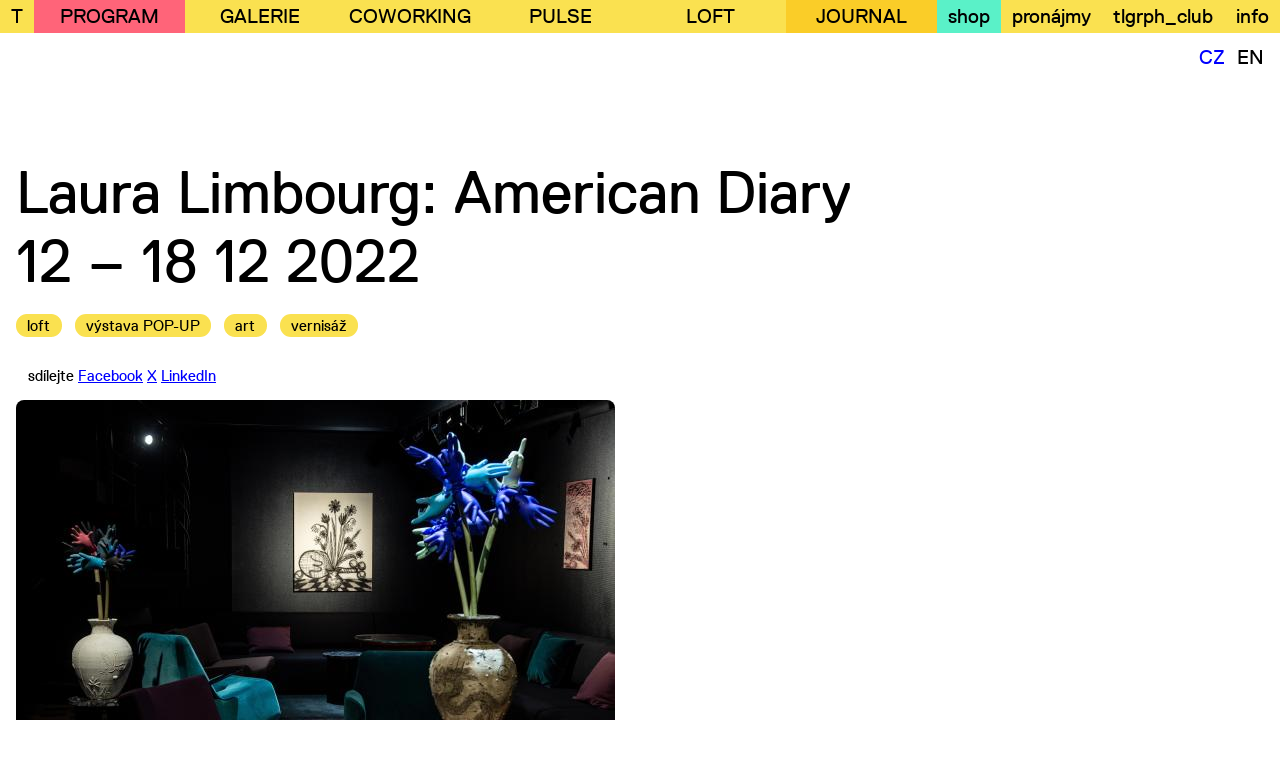

--- FILE ---
content_type: text/html; charset=UTF-8
request_url: https://www.telegraph.cz/american-diary
body_size: 12916
content:
<!DOCTYPE html>
<html lang="cs" dir="ltr" prefix="og: https://ogp.me/ns#">
  <head>
    <meta charset="utf-8" />
<script src="/sites/default/files/hotjar/hotjar.script.js?t9b64k"></script>
<meta name="description" content="Výstava American Diary představila v prostorách Telegraph Loftu tvorbu malířky Laury Limbourg, kterou vytvořila na stáži v USA." />
<link rel="canonical" href="https://www.telegraph.cz/american-diary" />
<link rel="image_src" href="https://www.telegraph.cz/sites/default/files/2024-01/limbourg_instalace_tele_003.jpg" />
<meta property="og:site_name" content="Telegraph Olomouc" />
<meta property="og:url" content="https://www.telegraph.cz/american-diary" />
<meta property="og:title" content="American Diary" />
<meta property="og:image" content="https://www.telegraph.cz/sites/default/files/2024-01/limbourg_instalace_tele_003.jpg" />
<meta name="facebook-domain-verification" content="ow9uz8ymtz5v1fdvnggx26hhb30g3d" />
<meta name="format-detection" content="telephone=no" />
<link rel="apple-touch-icon" sizes="180x180" href="/sites/default/files/favicons/apple-touch-icon.png"/>
<link rel="icon" type="image/png" sizes="32x32" href="/sites/default/files/favicons/favicon-32x32.png"/>
<link rel="icon" type="image/png" sizes="16x16" href="/sites/default/files/favicons/favicon-16x16.png"/>
<link rel="manifest" href="/sites/default/files/favicons/site.webmanifest"/>
<link rel="mask-icon" href="/sites/default/files/favicons/safari-pinned-tab.svg" color="#0000ff"/>
<meta name="msapplication-TileColor" content="#da532c"/>
<meta name="theme-color" content="#ffffff"/>
<meta name="favicon-generator" content="Drupal responsive_favicons + realfavicongenerator.net" />
<meta name="Generator" content="Drupal 10 (https://www.drupal.org)" />
<meta name="MobileOptimized" content="width" />
<meta name="HandheldFriendly" content="true" />
<meta name="viewport" content="width=device-width, initial-scale=1.0" />
<script type="application/ld+json">{
    "@context": "https://schema.org",
    "@graph": [
        {
            "@type": "Event",
            "url": "https://www.telegraph.cz/american-diary",
            "name": "American Diary",
            "description": "Výstava American Diary představila v prostorách Telegraph Loftu tvorbu malířky Laury Limbourg, kterou vytvořila na stáži v USA.",
            "image": {
                "@type": "ImageObject",
                "url": "https://www.telegraph.cz/sites/default/files/2024-01/limbourg_instalace_tele_003.jpg"
            },
            "startDate": "2022-12-12T18:00:00+0100",
            "endDate": "2022-12-18T18:00:00+0100",
            "location": {
                "@type": "Place",
                "name": "Telegraph Olomouc",
                "url": "https://telegraph.cz/",
                "address": {
                    "@type": "PostalAddress",
                    "streetAddress": "Jungmannova 3",
                    "addressLocality": "Olomouc",
                    "postalCode": "77900",
                    "addressCountry": "CZ"
                },
                "geo": {
                    "@type": "GeoCoordinates",
                    "latitude": "49.5906181",
                    "longitude": "17.2762631"
                }
            },
            "organizer": {
                "@type": "Organization",
                "@id": "https://telegraph.cz/",
                "name": "Telegraph Olomouc",
                "url": "https://telegraph.cz/"
            }
        }
    ]
}</script>
<link rel="alternate" hreflang="cs" href="https://www.telegraph.cz/american-diary" />
<link rel="alternate" hreflang="en" href="https://www.telegraph.cz/en/american-diary" />

    <title>American Diary | Telegraph Olomouc</title>
    <link rel="stylesheet" media="all" href="/modules/contrib/ajax_loader/css/throbber-general.css?t9b64k" />
<link rel="stylesheet" media="all" href="/core/themes/stable9/css/core/components/progress.module.css?t9b64k" />
<link rel="stylesheet" media="all" href="/core/themes/stable9/css/core/components/ajax-progress.module.css?t9b64k" />
<link rel="stylesheet" media="all" href="/core/themes/stable9/css/system/components/align.module.css?t9b64k" />
<link rel="stylesheet" media="all" href="/core/themes/stable9/css/system/components/fieldgroup.module.css?t9b64k" />
<link rel="stylesheet" media="all" href="/core/themes/stable9/css/system/components/container-inline.module.css?t9b64k" />
<link rel="stylesheet" media="all" href="/core/themes/stable9/css/system/components/clearfix.module.css?t9b64k" />
<link rel="stylesheet" media="all" href="/core/themes/stable9/css/system/components/details.module.css?t9b64k" />
<link rel="stylesheet" media="all" href="/core/themes/stable9/css/system/components/hidden.module.css?t9b64k" />
<link rel="stylesheet" media="all" href="/core/themes/stable9/css/system/components/item-list.module.css?t9b64k" />
<link rel="stylesheet" media="all" href="/core/themes/stable9/css/system/components/js.module.css?t9b64k" />
<link rel="stylesheet" media="all" href="/core/themes/stable9/css/system/components/nowrap.module.css?t9b64k" />
<link rel="stylesheet" media="all" href="/core/themes/stable9/css/system/components/position-container.module.css?t9b64k" />
<link rel="stylesheet" media="all" href="/core/themes/stable9/css/system/components/reset-appearance.module.css?t9b64k" />
<link rel="stylesheet" media="all" href="/core/themes/stable9/css/system/components/resize.module.css?t9b64k" />
<link rel="stylesheet" media="all" href="/core/themes/stable9/css/system/components/system-status-counter.css?t9b64k" />
<link rel="stylesheet" media="all" href="/core/themes/stable9/css/system/components/system-status-report-counters.css?t9b64k" />
<link rel="stylesheet" media="all" href="/core/themes/stable9/css/system/components/system-status-report-general-info.css?t9b64k" />
<link rel="stylesheet" media="all" href="/core/themes/stable9/css/system/components/tablesort.module.css?t9b64k" />
<link rel="stylesheet" media="all" href="/libraries/jplayer/lib/circle-player/skin/circle.player.css?t9b64k" />
<link rel="stylesheet" media="all" href="/modules/contrib/audiofield/css/audiofield.css?t9b64k" />
<link rel="stylesheet" media="all" href="/libraries/photoswipe/dist/photoswipe.css?t9b64k" />
<link rel="stylesheet" media="all" href="/libraries/photoswipe-dynamic-caption-plugin/photoswipe-dynamic-caption-plugin.css?t9b64k" />
<link rel="stylesheet" media="all" href="/core/themes/stable9/css/views/views.module.css?t9b64k" />
<link rel="stylesheet" media="all" href="/modules/contrib/ajax_loader/css/pulse.css?t9b64k" />
<link rel="stylesheet" media="all" href="/modules/contrib/extlink/css/extlink.css?t9b64k" />
<link rel="stylesheet" media="all" href="/core/themes/stable9/css/core/assets/vendor/normalize-css/normalize.css?t9b64k" />
<link rel="stylesheet" media="all" href="/themes/custom/tlg_v2/css/components/progress.css?t9b64k" />
<link rel="stylesheet" media="all" href="/themes/contrib/classy/css/components/node.css?t9b64k" />
<link rel="stylesheet" media="all" href="/themes/custom/tlg_v2/css/components/action-links.css?t9b64k" />
<link rel="stylesheet" media="all" href="/themes/custom/tlg_v2/css/components/breadcrumb.css?t9b64k" />
<link rel="stylesheet" media="all" href="/themes/custom/tlg_v2/css/components/button.css?t9b64k" />
<link rel="stylesheet" media="all" href="/themes/custom/tlg_v2/css/components/collapse-processed.css?t9b64k" />
<link rel="stylesheet" media="all" href="/themes/custom/tlg_v2/css/components/container-inline.css?t9b64k" />
<link rel="stylesheet" media="all" href="/themes/custom/tlg_v2/css/components/details.css?t9b64k" />
<link rel="stylesheet" media="all" href="/themes/custom/tlg_v2/css/components/exposed-filters.css?t9b64k" />
<link rel="stylesheet" media="all" href="/themes/custom/tlg_v2/css/components/field.css?t9b64k" />
<link rel="stylesheet" media="all" href="/themes/custom/tlg_v2/css/components/form.css?t9b64k" />
<link rel="stylesheet" media="all" href="/themes/custom/tlg_v2/css/components/icons.css?t9b64k" />
<link rel="stylesheet" media="all" href="/themes/custom/tlg_v2/css/components/inline-form.css?t9b64k" />
<link rel="stylesheet" media="all" href="/themes/custom/tlg_v2/css/components/item-list.css?t9b64k" />
<link rel="stylesheet" media="all" href="/themes/custom/tlg_v2/css/components/link.css?t9b64k" />
<link rel="stylesheet" media="all" href="/themes/custom/tlg_v2/css/components/links.css?t9b64k" />
<link rel="stylesheet" media="all" href="/themes/custom/tlg_v2/css/components/menu.css?t9b64k" />
<link rel="stylesheet" media="all" href="/themes/custom/tlg_v2/css/components/more-link.css?t9b64k" />
<link rel="stylesheet" media="all" href="/themes/custom/tlg_v2/css/components/pager.css?t9b64k" />
<link rel="stylesheet" media="all" href="/themes/custom/tlg_v2/css/components/tabledrag.css?t9b64k" />
<link rel="stylesheet" media="all" href="/themes/custom/tlg_v2/css/components/tableselect.css?t9b64k" />
<link rel="stylesheet" media="all" href="/themes/custom/tlg_v2/css/components/tablesort.css?t9b64k" />
<link rel="stylesheet" media="all" href="/themes/custom/tlg_v2/css/components/tabs.css?t9b64k" />
<link rel="stylesheet" media="all" href="/themes/custom/tlg_v2/css/components/textarea.css?t9b64k" />
<link rel="stylesheet" media="all" href="/themes/custom/tlg_v2/css/components/ui-dialog.css?t9b64k" />
<link rel="stylesheet" media="all" href="/themes/custom/tlg_v2/css/components/messages.css?t9b64k" />
<link rel="stylesheet" media="all" href="/themes/custom/tlg_v2/css/variables.css?t9b64k" />
<link rel="stylesheet" media="all" href="/themes/custom/tlg_v2/css/global.css?t9b64k" />
<link rel="stylesheet" media="all" href="/themes/custom/tlg_v2/css/buttons.css?t9b64k" />
<link rel="stylesheet" media="all" href="/themes/custom/tlg_v2/css/style.css?t9b64k" />
<link rel="stylesheet" media="all" href="/themes/custom/tlg_v2/css/navigation.css?t9b64k" />
<link rel="stylesheet" media="all" href="/themes/custom/tlg_v2/css/blocks.css?t9b64k" />
<link rel="stylesheet" media="all" href="/themes/custom/tlg_v2/css/tiles.css?t9b64k" />
<link rel="stylesheet" media="all" href="/themes/custom/tlg_v2/css/footer.css?t9b64k" />
<link rel="stylesheet" media="all" href="/themes/custom/tlg_v2/css/photoswipe-custom.css?t9b64k" />
<link rel="stylesheet" media="all" href="/themes/custom/tlg_v2/css/photoswipe-custom-buttons.css?t9b64k" />
<link rel="stylesheet" media="all" href="/themes/contrib/gin/dist/css/components/ajax.css?t9b64k" />

    
    <!-- Google tag (gtag.js) -->
    <script async src="https://www.googletagmanager.com/gtag/js?id=G-BNJPV64SQS"></script>
    <script>
    window.dataLayer = window.dataLayer || [];
    function gtag(){dataLayer.push(arguments);}
    gtag('js', new Date());

    gtag('config', 'G-BNJPV64SQS');
    </script>
    <!-- Facebook Pixel Code -->
    <script>
      !function(f,b,e,v,n,t,s)
      {if(f.fbq)return;n=f.fbq=function(){n.callMethod?
      n.callMethod.apply(n,arguments):n.queue.push(arguments)};
      if(!f._fbq)f._fbq=n;n.push=n;n.loaded=!0;n.version='2.0';
      n.queue=[];t=b.createElement(e);t.async=!0;
      t.src=v;s=b.getElementsByTagName(e)[0];
      s.parentNode.insertBefore(t,s)}(window, document,'script',
      'https://connect.facebook.net/en_US/fbevents.js');
      fbq('init', '676898689435080');
      fbq('track', 'PageView');
    </script>
    <noscript><img height="1" width="1" style="display:none"
      src="https://www.facebook.com/tr?id=676898689435080&ev=PageView&noscript=1"
    /></noscript>
    <!-- End Facebook Pixel Code -->
  </head>
  <body class="anonymous page--node-1008 path-node page-node-type-event">
        <a href="#main-content" class="visually-hidden focusable skip-link">
      Přejít k hlavnímu obsahu
    </a>
    
      <div class="dialog-off-canvas-main-canvas" data-off-canvas-main-canvas>
    <div id="menubar" class="menubar">
  <div class="mainmenubar">
      <div class="region region-mainmenu">
    <nav role="navigation" aria-labelledby="block-tlg-v2-hlavninavigace-menu" id="block-tlg-v2-hlavninavigace" class="block block-menu navigation menu--main">
            
  <h2 class="visually-hidden" id="block-tlg-v2-hlavninavigace-menu">Hlavní navigace</h2>
  

        
              <ul class="mainmenu">
                    <li class="menu-item">
        <a href="/" data-drupal-link-system-path="&lt;front&gt;">T</a>
              </li>
                <li class="menu-item">
        <a href="/program" data-drupal-link-system-path="program">PROGRAM</a>
              </li>
                <li class="menu-item">
        <a href="/galerie" data-drupal-link-system-path="galerie">GALERIE</a>
              </li>
                <li class="menu-item">
        <a href="/coworking" data-drupal-link-system-path="node/3">COWORKING</a>
              </li>
                <li class="menu-item">
        <a href="/tydenni-menu" data-drupal-link-system-path="node/2093">PULSE</a>
              </li>
                <li class="menu-item">
        <a href="/loft" data-drupal-link-system-path="node/21">LOFT</a>
              </li>
                <li class="menu-item">
        <a href="/all-journals" data-drupal-link-system-path="all-journals">JOURNAL</a>
              </li>
                <li class="menu-item">
        <a href="https://eshop.telegraph.cz">shop</a>
              </li>
                <li class="menu-item">
        <a href="/pronajmy" data-drupal-link-system-path="node/85">pronájmy</a>
              </li>
                <li class="menu-item">
        <a href="/tlgrphclub" data-drupal-link-system-path="node/1282">tlgrph_club</a>
              </li>
                <li class="menu-item">
        <a href="/navstivte-nas" data-drupal-link-system-path="node/4">info</a>
              </li>
        </ul>
  


  </nav>

  </div>

  </div>
  <div class="submenubar">
      <div class="region region-submenu">
    <div class="language-switcher-language-url block block-language block-language-blocklanguage-interface" id="block-tlg-v2-prepinacjazyka" role="navigation">
  
    
      <ul class="links"><li hreflang="cs" data-drupal-link-system-path="node/1008" class="is-active" aria-current="page"><a href="/american-diary" class="language-link is-active" hreflang="cs" data-drupal-link-system-path="node/1008" aria-current="page">CZ</a></li><li hreflang="en" data-drupal-link-system-path="node/1008"><a href="/en/american-diary" class="language-link" hreflang="en" data-drupal-link-system-path="node/1008">EN</a></li></ul>
  </div>

  </div>

  </div>
  <div class="mobmenubar">
      <div class="region region-mobmenu">
    <nav role="navigation" aria-labelledby="block-tlg-v2-mobilnimenu-menu" id="block-tlg-v2-mobilnimenu" class="block block-menu navigation menu--mobmenu">
            
  <h2 class="visually-hidden" id="block-tlg-v2-mobilnimenu-menu">Mobilní menu</h2>
  

        
              <ul class="mainmenu">
                    <li class="menu-item">
        <a href="/" data-drupal-link-system-path="&lt;front&gt;">TELEGRAPH</a>
              </li>
                <li class="menu-item">
        <a href="/program" data-drupal-link-system-path="program">PROGRAM</a>
              </li>
                <li class="menu-item">
        <a href="">MENU</a>
              </li>
        </ul>
  


  </nav>

  </div>

  </div>

  <div class="dropmenu">
    <ul class="dropmenu-top">
      <li class="dropmenu-item dropmenu-item-expandable">
        <div class="dropmenu-label">Galerie</div>
        <ul>
          <li>
            <a href="/galerie" class="dropmenu-link">Aktuální výstava</a>
          </li>
          <li>
            <a href="/plan-vystav" class="dropmenu-link">Plán výstav</a>
          </li>
          <li>
            <a href="/galerie/archiv" class="dropmenu-link">Archiv</a>
          </li>
          <li>
            <a href="/rezidence" class="dropmenu-link">Rezidence</a>
          </li>
          <li>
            <a href="/filmy" class="dropmenu-link">Filmy</a>
          </li>
        </ul>
      </li>
      <li class="dropmenu-item">
        <a href="/coworking" class="dropmenu-link">Coworking</a>
      </li>
      <li class="dropmenu-item dropmenu-item-expandable">
        <div class="dropmenu-label"><span>Pulse <span>menu</span></span></div>
        <ul>
          <li>
                        <a href="/tydenni-menu" class="dropmenu-link"><span>Týdenní menu <span>              
            24 – 25 1 2026 
      
            </span></span></a>
          </li>
          <li>
            <a href="/pulse" class="dropmenu-link">O TLG Pulse</a>
          </li>
        </ul>
      </li>
      <li class="dropmenu-item">
        <a href="/loft" class="dropmenu-link">Loft</a>
      </li>
      <li class="dropmenu-item">
        <a href="https://eshop.telegraph.cz" class="dropmenu-link">Shop</a>
      </li>
      <li class="dropmenu-item">
        <a href="/pronajmy" class="dropmenu-link">Pronájmy</a>
      </li>
      <li class="dropmenu-item">
        <a href="/all-journals" class="dropmenu-link">Journal</a>
      </li>
      <li class="dropmenu-item">
        <a href="/tlgrphclub" class="dropmenu-link">Tlgrph Club</a>
      </li>
          </ul>
    <div class="dropmenu-text">
      <a href="tel:+420734854774">NEVÍTE? TAK VOLEJTE! <br>+420 734 TLG RPH</a>
    </div>
    <ul class="dropmenu-bottom">
      <li>
        <a href="/kontakty" class="dropmenu-link">Kontakty</a>
      </li>
      <li class="dropmenu-item">
        <a href="/navstivte-nas" class="dropmenu-link">Navštivte nás!</a>
      </li>
      <li class="dropmenu-item dropmenu-item-expandable">
        <div class="dropmenu-label">O Telegraphu</div>
        <ul>
          <li>
            <a href="/o-telegraphu" class="dropmenu-link">Telegraph</a>
          </li>
          <li>
            <a href="/media" class="dropmenu-link">Media</a>
          </li>
          <li>
            <a href="/prace-v-tlg" class="dropmenu-link">Práce v TLG</a>
          </li>
          <li>
            <a href="/team" class="dropmenu-link">Náš team</a>
          </li>
          <li>
            <a href="/partneri" class="dropmenu-link">Partneři</a>
          </li>
        </ul>
      </li>
    </ul>
  </div>

</div>
<div class="moblang">
    <div class="region region-moblang">
    <div class="language-switcher-language-url block block-language block-language-blocklanguage-interface" id="block-tlg-v2-prepinacjazyka-2" role="navigation">
  
    
      <ul class="links"><li hreflang="cs" data-drupal-link-system-path="node/1008" class="is-active" aria-current="page"><a href="/american-diary" class="language-link is-active" hreflang="cs" data-drupal-link-system-path="node/1008" aria-current="page">CZ</a></li><li hreflang="en" data-drupal-link-system-path="node/1008"><a href="/en/american-diary" class="language-link" hreflang="en" data-drupal-link-system-path="node/1008">EN</a></li></ul>
  </div>

  </div>

</div>
<div class="mysubmenu" id="mysubmenu"></div>
  <div class="wrap">
      <div class="region region-highlighted">
    <div data-drupal-messages-fallback class="hidden"></div>

  </div>

  </div>
  <div class="wrap">
    
  </div>
<div class="nodisplay">
  <div class="views-element-container">    <script>
  var openGallery = [
    [10, 00 ,  18, 00],
    [00, 00],
    [10, 00 ,  18, 00],
    [10, 00 ,  18, 00],
    [10, 00 ,  18, 00],
    [10, 00 ,  18, 00],
    [10, 00 ,  18, 00]
  ];
  var exceptionOpenGallery = [
    
  ];
  var exceptionCloseGallery = [
    [new Date(1766509200000) ,  new Date(1766826000000)], [new Date(1767114000000) ,  new Date(1767344400000)], [new Date(1762452000000) ,  new Date(1763658000000)], [new Date(1771524000000) ,  new Date(1772730000000)], [new Date(1781197200000) ,  new Date(1782403200000)]
  ];
</script>
</div>

  <div class="views-element-container">    <script>
  var openHub = [
    [00, 00],
    [07, 30 ,  18, 00],
    [07, 30 ,  18, 00],
    [07, 30 ,  18, 00],
    [07, 30 ,  18, 00],
    [07, 30 ,  18, 00],
    [00, 00]
  ];
  var exceptionOpenHub = [
    
  ];
  var exceptionCloseHub = [
    [new Date(1766422800000) ,  new Date(1767335400000)]
  ];
</script>
</div>

  <div class="views-element-container">    <script>
  var openCafe = [
    [08, 00 ,  18, 00],
    [08, 00 ,  18, 00],
    [08, 00 ,  18, 00],
    [08, 00 ,  18, 00],
    [08, 00 ,  18, 00],
    [08, 00 ,  18, 00],
    [08, 00 ,  18, 00]
  ];
  var exceptionOpenCafe = [
    
  ];
  var exceptionCloseCafe = [
    [new Date(1766509200000) ,  new Date(1766818800000)], [new Date(1767114000000) ,  new Date(1767337200000)]
  ];
</script>
</div>

  <div class="views-element-container">    <script>
  const openGal = [
    ["10:00" ,  "18:00"],
    ["00:00"],
    ["10:00" ,  "18:00"],
    ["10:00" ,  "18:00"],
    ["10:00" ,  "18:00"],
    ["10:00" ,  "18:00"],
    ["10:00" ,  "18:00"]
  ];
  const exceptionCloseGal = [
    ["2025-12-23T18:00:00+01:00" , "2025-12-27T10:00:00+01:00"], ["2025-12-30T18:00:00+01:00" , "2026-01-02T10:00:00+01:00"], ["2025-11-06T19:00:00+01:00" , "2025-11-20T18:00:00+01:00"], ["2026-02-19T19:00:00+01:00" , "2026-03-05T18:00:00+01:00"], ["2026-06-11T19:00:00+02:00" , "2026-06-25T18:00:00+02:00"]
  ];
</script>
</div>

</div>

<main role="main">
  <div class="wrap">
      <div class="region region-content">
    <div id="block-tlg-v2-content" class="block block-system block-system-main-block">
  
    
      




<div class="detailpage">
  <div class="detailpage__header swapped-0">
    
              <h1 class="detailpage__title">
            <div class="field field--name-field-person field--type-string field--label-hidden field__item">Laura Limbourg</div>
       <span class="field field--name-title field--type-string field--label-hidden">American Diary</span>
</h1>
          
    <div class="detailpage__date">
                                    12 
            <div class="field field--name-field-dateto field--type-datetime field--label-hidden field__item"><time datetime="2022-12-18T17:00:00Z" class="datetime">18 12 2022</time>
</div>
      
                            </div>
    <div class="tags">
                                                                                                                                                                                                                                                                                                                  <span class="tag">loft</span>
                                                                                                                                                                                                                                                                                                                                                                              <span class="tag">výstava POP-UP</span>
                                        <span class="tag">art</span>
                                        <span class="tag">vernisáž</span>
                                                                </div>
  </div>
  <div class="detailpage__toplinks">
    
    
  </div>
  <div class="detailpage__headerbar">
        <div class="detailpage__share">
              sdílejte
            <a href="https://www.facebook.com/sharer/sharer.php?u=https://www.telegraph.cz/american-diary" target="_blank">Facebook</a>
      <a href="http://www.twitter.com/share?url=https://www.telegraph.cz/american-diary" target="_blank">X</a>
      <a href="https://www.linkedin.com/sharing/share-offsite/?url=https://www.telegraph.cz/american-diary" target="_blank">LinkedIn</a>
    </div>
  </div>

  <article data-history-node-id="1008" class="node node--type-event detailpage__content node--view-mode-full">
    <div class="node__content">
              
            <div class="field field--name-field-mainimg field--type-image field--label-hidden field__item">  <img loading="lazy" src="/sites/default/files/styles/event_detail/public/2024-01/limbourg_instalace_tele_003.jpg?itok=gpCpiQnx" alt="" class="image-style-event-detail" />


</div>
      
                  
            <div class="clearfix text-formatted field field--name-body field--type-text-with-summary field--label-hidden field__item"><p>Výstava American Diary představila v prostorách Telegraph Loftu&nbsp;tvorbu malířky Laury Limbourg, kterou vytvořila na stáži v USA.</p>

<p>Laura Limbourg (*1996) je absolventkou Akademie výtvarných umění v Praze, kde studovala pod vedením Martina Mainera a poté Josefa Bolfa. V roce 2020 získala Cenu kritiky za mladou malbu. Klíčovou inspirací pro její tvorbu byla cesta do jihovýchodní Asie, kde se setkala s prodejem lidského těla, dětskou prostitucí a sexturismem. Na tato témata se rozhodla reagovat odlehčeným způsobem, který spočívá také v uvolněném rukopisu a nadsázce. Do svých obrazů promítá nejen zážitky z cest, ale také konkrétní osobní zkušenosti, které mohou být spojeny například s jejím koníčkem, létáním. Vystavovala na několika skupinových výstavách. Například v The Chemistry Gallery. Velkou samostatnou výstavu připravila ve spolupráci s Trafo Gallery.</p>

<p>Kromě nových maleb představila cyklus grafik v limitovaném počtu kusů, který vytvořila výhradně pro Telegraph a také sérii váz, která vznikla ve spolupráci se sochařem Patrikem Adamcem.</p></div>
      
      <div class="field field--name-field-where field--type-entity-reference field--label-hidden field__items">
              <div class="field__item">loft</div>
          </div>
  
            <div class="myanchor"><div id="fotogalerie"></div></div>
              <div class="detailpage__gallery">
          
      <div class="field field--name-field-photogallery field--type-entity-reference field--label-hidden field__items">
              <div class="field__item">
<article data-history-node-id="1059" class="node node--type-photogallery node--promoted node--view-mode-embed-type-2">

  
      <h2>
      <a href="/laura-limbourg-american-diary-vernisaz" rel="bookmark"><span class="field field--name-title field--type-string field--label-hidden">Laura Limbourg: American Diary (vernisáž)</span>
</a>
    </h2>
    

  
  <div class="node__content">
    
            <div class="clearfix text-formatted field field--name-body field--type-text-with-summary field--label-hidden field__item"><p>Foto: Vendula Burgrová</p></div>
      
      <div class="photoswipe-gallery field field--name-field-smallimg field--type-image field--label-hidden field__items">
              <div class="field__item">  <a href="https://www.telegraph.cz/sites/default/files/photogallery/2022-12/laura_limbourg_verni_TELE__12.jpg"  class="photoswipe" data-pswp-width="2667" data-pswp-height="4000" data-overlay-title=""><img loading="lazy" src="/sites/default/files/styles/w240hauto/public/photogallery/2022-12/laura_limbourg_verni_TELE__12.jpg?itok=of8KxsrE" class="image-style-w240hauto" />

</a>
</div>
              <div class="field__item">  <a href="https://www.telegraph.cz/sites/default/files/photogallery/2022-12/laura_limbourg_verni_TELE__4.jpg"  class="photoswipe" data-pswp-width="3800" data-pswp-height="2533" data-overlay-title=""><img loading="lazy" src="/sites/default/files/styles/w240hauto/public/photogallery/2022-12/laura_limbourg_verni_TELE__4.jpg?itok=6DJVl_5m" class="image-style-w240hauto" />

</a>
</div>
              <div class="field__item">  <a href="https://www.telegraph.cz/sites/default/files/photogallery/2022-12/laura_limbourg_verni_TELE__3.jpg"  class="photoswipe" data-pswp-width="3800" data-pswp-height="2534" data-overlay-title=""><img loading="lazy" src="/sites/default/files/styles/w240hauto/public/photogallery/2022-12/laura_limbourg_verni_TELE__3.jpg?itok=0wWPIqai" class="image-style-w240hauto" />

</a>
</div>
              <div class="field__item">  <a href="https://www.telegraph.cz/sites/default/files/photogallery/2022-12/laura_limbourg_verni_TELE__5.jpg"  class="photoswipe" data-pswp-width="3800" data-pswp-height="2533" data-overlay-title=""><img loading="lazy" src="/sites/default/files/styles/w240hauto/public/photogallery/2022-12/laura_limbourg_verni_TELE__5.jpg?itok=WELe0HfN" class="image-style-w240hauto" />

</a>
</div>
              <div class="field__item">  <a href="https://www.telegraph.cz/sites/default/files/photogallery/2022-12/laura_limbourg_verni_TELE__9.jpg"  class="photoswipe" data-pswp-width="4000" data-pswp-height="2667" data-overlay-title=""><img loading="lazy" src="/sites/default/files/styles/w240hauto/public/photogallery/2022-12/laura_limbourg_verni_TELE__9.jpg?itok=V3aQSmTZ" class="image-style-w240hauto" />

</a>
</div>
              <div class="field__item">  <a href="https://www.telegraph.cz/sites/default/files/photogallery/2022-12/laura_limbourg_verni_TELE__10.jpg"  class="photoswipe" data-pswp-width="4000" data-pswp-height="2667" data-overlay-title=""><img loading="lazy" src="/sites/default/files/styles/w240hauto/public/photogallery/2022-12/laura_limbourg_verni_TELE__10.jpg?itok=Jmv-qM-T" class="image-style-w240hauto" />

</a>
</div>
              <div class="field__item">  <a href="https://www.telegraph.cz/sites/default/files/photogallery/2022-12/laura_limbourg_verni_TELE__18.jpg"  class="photoswipe" data-pswp-width="3800" data-pswp-height="2533" data-overlay-title=""><img loading="lazy" src="/sites/default/files/styles/w240hauto/public/photogallery/2022-12/laura_limbourg_verni_TELE__18.jpg?itok=8pU22pQf" class="image-style-w240hauto" />

</a>
</div>
              <div class="field__item">  <a href="https://www.telegraph.cz/sites/default/files/photogallery/2022-12/laura_limbourg_verni_TELE__19.jpg"  class="photoswipe" data-pswp-width="4000" data-pswp-height="2667" data-overlay-title=""><img loading="lazy" src="/sites/default/files/styles/w240hauto/public/photogallery/2022-12/laura_limbourg_verni_TELE__19.jpg?itok=kq61ZrxR" class="image-style-w240hauto" />

</a>
</div>
              <div class="field__item">  <a href="https://www.telegraph.cz/sites/default/files/photogallery/2022-12/laura_limbourg_verni_TELE__22.jpg"  class="photoswipe" data-pswp-width="3800" data-pswp-height="2533" data-overlay-title=""><img loading="lazy" src="/sites/default/files/styles/w240hauto/public/photogallery/2022-12/laura_limbourg_verni_TELE__22.jpg?itok=ERg9uGPA" class="image-style-w240hauto" />

</a>
</div>
              <div class="field__item">  <a href="https://www.telegraph.cz/sites/default/files/photogallery/2022-12/laura_limbourg_verni_TELE__23.jpg"  class="photoswipe" data-pswp-width="3800" data-pswp-height="2533" data-overlay-title=""><img loading="lazy" src="/sites/default/files/styles/w240hauto/public/photogallery/2022-12/laura_limbourg_verni_TELE__23.jpg?itok=nCH0nDE7" class="image-style-w240hauto" />

</a>
</div>
              <div class="field__item">  <a href="https://www.telegraph.cz/sites/default/files/photogallery/2022-12/laura_limbourg_verni_TELE__24.jpg"  class="photoswipe" data-pswp-width="2533" data-pswp-height="3800" data-overlay-title=""><img loading="lazy" src="/sites/default/files/styles/w240hauto/public/photogallery/2022-12/laura_limbourg_verni_TELE__24.jpg?itok=Y4R2KrA3" class="image-style-w240hauto" />

</a>
</div>
              <div class="field__item">  <a href="https://www.telegraph.cz/sites/default/files/photogallery/2022-12/laura_limbourg_verni_TELE__27.jpg"  class="photoswipe" data-pswp-width="4000" data-pswp-height="6000" data-overlay-title=""><img loading="lazy" src="/sites/default/files/styles/w240hauto/public/photogallery/2022-12/laura_limbourg_verni_TELE__27.jpg?itok=UR9rzG_a" class="image-style-w240hauto" />

</a>
</div>
              <div class="field__item">  <a href="https://www.telegraph.cz/sites/default/files/photogallery/2022-12/laura_limbourg_verni_TELE__28.jpg"  class="photoswipe" data-pswp-width="3800" data-pswp-height="2533" data-overlay-title=""><img loading="lazy" src="/sites/default/files/styles/w240hauto/public/photogallery/2022-12/laura_limbourg_verni_TELE__28.jpg?itok=WcCdU63D" class="image-style-w240hauto" />

</a>
</div>
              <div class="field__item">  <a href="https://www.telegraph.cz/sites/default/files/photogallery/2022-12/laura_limbourg_verni_TELE__31.jpg"  class="photoswipe" data-pswp-width="2533" data-pswp-height="3800" data-overlay-title=""><img loading="lazy" src="/sites/default/files/styles/w240hauto/public/photogallery/2022-12/laura_limbourg_verni_TELE__31.jpg?itok=535D5kDS" class="image-style-w240hauto" />

</a>
</div>
              <div class="field__item">  <a href="https://www.telegraph.cz/sites/default/files/photogallery/2022-12/laura_limbourg_verni_TELE__36.jpg"  class="photoswipe" data-pswp-width="2533" data-pswp-height="3800" data-overlay-title=""><img loading="lazy" src="/sites/default/files/styles/w240hauto/public/photogallery/2022-12/laura_limbourg_verni_TELE__36.jpg?itok=YmXI4AKp" class="image-style-w240hauto" />

</a>
</div>
              <div class="field__item">  <a href="https://www.telegraph.cz/sites/default/files/photogallery/2022-12/laura_limbourg_verni_TELE__41.jpg"  class="photoswipe" data-pswp-width="2533" data-pswp-height="3800" data-overlay-title=""><img loading="lazy" src="/sites/default/files/styles/w240hauto/public/photogallery/2022-12/laura_limbourg_verni_TELE__41.jpg?itok=JA2I8W9m" class="image-style-w240hauto" />

</a>
</div>
              <div class="field__item">  <a href="https://www.telegraph.cz/sites/default/files/photogallery/2022-12/laura_limbourg_verni_TELE__43.jpg"  class="photoswipe" data-pswp-width="2667" data-pswp-height="4000" data-overlay-title=""><img loading="lazy" src="/sites/default/files/styles/w240hauto/public/photogallery/2022-12/laura_limbourg_verni_TELE__43.jpg?itok=ZtENbz-V" class="image-style-w240hauto" />

</a>
</div>
              <div class="field__item">  <a href="https://www.telegraph.cz/sites/default/files/photogallery/2022-12/laura_limbourg_verni_TELE__44.jpg"  class="photoswipe" data-pswp-width="2667" data-pswp-height="4000" data-overlay-title=""><img loading="lazy" src="/sites/default/files/styles/w240hauto/public/photogallery/2022-12/laura_limbourg_verni_TELE__44.jpg?itok=I2CDMjYx" class="image-style-w240hauto" />

</a>
</div>
              <div class="field__item">  <a href="https://www.telegraph.cz/sites/default/files/photogallery/2022-12/laura_limbourg_verni_TELE__47.jpg"  class="photoswipe" data-pswp-width="2537" data-pswp-height="3800" data-overlay-title=""><img loading="lazy" src="/sites/default/files/styles/w240hauto/public/photogallery/2022-12/laura_limbourg_verni_TELE__47.jpg?itok=OnzjZz1_" class="image-style-w240hauto" />

</a>
</div>
              <div class="field__item">  <a href="https://www.telegraph.cz/sites/default/files/photogallery/2022-12/laura_limbourg_verni_TELE__48.jpg"  class="photoswipe" data-pswp-width="3800" data-pswp-height="2537" data-overlay-title=""><img loading="lazy" src="/sites/default/files/styles/w240hauto/public/photogallery/2022-12/laura_limbourg_verni_TELE__48.jpg?itok=tc_NU5hp" class="image-style-w240hauto" />

</a>
</div>
              <div class="field__item">  <a href="https://www.telegraph.cz/sites/default/files/photogallery/2022-12/laura_limbourg_verni_TELE__53.jpg"  class="photoswipe" data-pswp-width="2537" data-pswp-height="3800" data-overlay-title=""><img loading="lazy" src="/sites/default/files/styles/w240hauto/public/photogallery/2022-12/laura_limbourg_verni_TELE__53.jpg?itok=4-ObWtQN" class="image-style-w240hauto" />

</a>
</div>
              <div class="field__item">  <a href="https://www.telegraph.cz/sites/default/files/photogallery/2022-12/laura_limbourg_verni_TELE__55.jpg"  class="photoswipe" data-pswp-width="3800" data-pswp-height="2537" data-overlay-title=""><img loading="lazy" src="/sites/default/files/styles/w240hauto/public/photogallery/2022-12/laura_limbourg_verni_TELE__55.jpg?itok=MkbAWlS7" class="image-style-w240hauto" />

</a>
</div>
          </div>
  
          <p>
              <a href="/laura-limbourg-american-diary-vernisaz" rel="bookmark" class="small">Celá fotogalerie →</a>
            </p>
      </div>
</article>
</div>
              <div class="field__item">
<article data-history-node-id="1060" class="node node--type-photogallery node--promoted node--view-mode-embed-type-2">

  
      <h2>
      <a href="/laura-limbourg-american-diary-instalace" rel="bookmark"><span class="field field--name-title field--type-string field--label-hidden">Laura Limbourg: American Diary (instalace)</span>
</a>
    </h2>
    

  
  <div class="node__content">
    
            <div class="clearfix text-formatted field field--name-body field--type-text-with-summary field--label-hidden field__item"><p>Foto: Vendula Burgrová</p></div>
      
      <div class="photoswipe-gallery field field--name-field-smallimg field--type-image field--label-hidden field__items">
              <div class="field__item">  <a href="https://www.telegraph.cz/sites/default/files/photogallery/2022-12/limbourg_instalace_tele_003.jpg"  class="photoswipe" data-pswp-width="4000" data-pswp-height="2670" data-overlay-title=""><img loading="lazy" src="/sites/default/files/styles/w240hauto/public/photogallery/2022-12/limbourg_instalace_tele_003.jpg?itok=JMEqhOJf" class="image-style-w240hauto" />

</a>
</div>
              <div class="field__item">  <a href="https://www.telegraph.cz/sites/default/files/photogallery/2022-12/limbourg_instalace_tele_001.jpg"  class="photoswipe" data-pswp-width="2670" data-pswp-height="4000" data-overlay-title=""><img loading="lazy" src="/sites/default/files/styles/w240hauto/public/photogallery/2022-12/limbourg_instalace_tele_001.jpg?itok=j5wGQxOn" class="image-style-w240hauto" />

</a>
</div>
              <div class="field__item">  <a href="https://www.telegraph.cz/sites/default/files/photogallery/2022-12/limbourg_instalace_tele_005.jpg"  class="photoswipe" data-pswp-width="4000" data-pswp-height="2671" data-overlay-title=""><img loading="lazy" src="/sites/default/files/styles/w240hauto/public/photogallery/2022-12/limbourg_instalace_tele_005.jpg?itok=4e6Md6kY" class="image-style-w240hauto" />

</a>
</div>
              <div class="field__item">  <a href="https://www.telegraph.cz/sites/default/files/photogallery/2022-12/limbourg_instalace_tele_006.jpg"  class="photoswipe" data-pswp-width="4000" data-pswp-height="2670" data-overlay-title=""><img loading="lazy" src="/sites/default/files/styles/w240hauto/public/photogallery/2022-12/limbourg_instalace_tele_006.jpg?itok=6VY9p4RQ" class="image-style-w240hauto" />

</a>
</div>
              <div class="field__item">  <a href="https://www.telegraph.cz/sites/default/files/photogallery/2022-12/limbourg_instalace_tele_009.jpg"  class="photoswipe" data-pswp-width="4000" data-pswp-height="2667" data-overlay-title=""><img loading="lazy" src="/sites/default/files/styles/w240hauto/public/photogallery/2022-12/limbourg_instalace_tele_009.jpg?itok=yxsmBmus" class="image-style-w240hauto" />

</a>
</div>
              <div class="field__item">  <a href="https://www.telegraph.cz/sites/default/files/photogallery/2022-12/limbourg_instalace_tele_010.jpg"  class="photoswipe" data-pswp-width="2670" data-pswp-height="4000" data-overlay-title=""><img loading="lazy" src="/sites/default/files/styles/w240hauto/public/photogallery/2022-12/limbourg_instalace_tele_010.jpg?itok=2Y-O_3at" class="image-style-w240hauto" />

</a>
</div>
              <div class="field__item">  <a href="https://www.telegraph.cz/sites/default/files/photogallery/2022-12/limbourg_instalace_tele_011.jpg"  class="photoswipe" data-pswp-width="2670" data-pswp-height="4000" data-overlay-title=""><img loading="lazy" src="/sites/default/files/styles/w240hauto/public/photogallery/2022-12/limbourg_instalace_tele_011.jpg?itok=TPu1rWpP" class="image-style-w240hauto" />

</a>
</div>
              <div class="field__item">  <a href="https://www.telegraph.cz/sites/default/files/photogallery/2022-12/limbourg_instalace_tele_013.jpg"  class="photoswipe" data-pswp-width="2667" data-pswp-height="4000" data-overlay-title=""><img loading="lazy" src="/sites/default/files/styles/w240hauto/public/photogallery/2022-12/limbourg_instalace_tele_013.jpg?itok=QxPIZ_jc" class="image-style-w240hauto" />

</a>
</div>
              <div class="field__item">  <a href="https://www.telegraph.cz/sites/default/files/photogallery/2022-12/limbourg_instalace_tele_016.jpg"  class="photoswipe" data-pswp-width="2667" data-pswp-height="4000" data-overlay-title=""><img loading="lazy" src="/sites/default/files/styles/w240hauto/public/photogallery/2022-12/limbourg_instalace_tele_016.jpg?itok=kOxO4T3_" class="image-style-w240hauto" />

</a>
</div>
              <div class="field__item">  <a href="https://www.telegraph.cz/sites/default/files/photogallery/2022-12/limbourg_instalace_tele_017.jpg"  class="photoswipe" data-pswp-width="2667" data-pswp-height="4000" data-overlay-title=""><img loading="lazy" src="/sites/default/files/styles/w240hauto/public/photogallery/2022-12/limbourg_instalace_tele_017.jpg?itok=lRhDJ5Bj" class="image-style-w240hauto" />

</a>
</div>
              <div class="field__item">  <a href="https://www.telegraph.cz/sites/default/files/photogallery/2022-12/limbourg_instalace_tele_020.jpg"  class="photoswipe" data-pswp-width="2667" data-pswp-height="4000" data-overlay-title=""><img loading="lazy" src="/sites/default/files/styles/w240hauto/public/photogallery/2022-12/limbourg_instalace_tele_020.jpg?itok=uG7MEFNO" class="image-style-w240hauto" />

</a>
</div>
              <div class="field__item">  <a href="https://www.telegraph.cz/sites/default/files/photogallery/2022-12/limbourg_instalace_tele_021.jpg"  class="photoswipe" data-pswp-width="2670" data-pswp-height="4000" data-overlay-title=""><img loading="lazy" src="/sites/default/files/styles/w240hauto/public/photogallery/2022-12/limbourg_instalace_tele_021.jpg?itok=9l7LXHT-" class="image-style-w240hauto" />

</a>
</div>
              <div class="field__item">  <a href="https://www.telegraph.cz/sites/default/files/photogallery/2022-12/limbourg_instalace_tele_022.jpg"  class="photoswipe" data-pswp-width="2666" data-pswp-height="4000" data-overlay-title=""><img loading="lazy" src="/sites/default/files/styles/w240hauto/public/photogallery/2022-12/limbourg_instalace_tele_022.jpg?itok=fjyQ8557" class="image-style-w240hauto" />

</a>
</div>
              <div class="field__item">  <a href="https://www.telegraph.cz/sites/default/files/photogallery/2022-12/limbourg_instalace_tele_024.jpg"  class="photoswipe" data-pswp-width="4000" data-pswp-height="2671" data-overlay-title=""><img loading="lazy" src="/sites/default/files/styles/w240hauto/public/photogallery/2022-12/limbourg_instalace_tele_024.jpg?itok=z2OEItQy" class="image-style-w240hauto" />

</a>
</div>
              <div class="field__item">  <a href="https://www.telegraph.cz/sites/default/files/photogallery/2022-12/limbourg_instalace_tele_025.jpg"  class="photoswipe" data-pswp-width="2537" data-pswp-height="3800" data-overlay-title=""><img loading="lazy" src="/sites/default/files/styles/w240hauto/public/photogallery/2022-12/limbourg_instalace_tele_025.jpg?itok=TsEiZ-c1" class="image-style-w240hauto" />

</a>
</div>
              <div class="field__item">  <a href="https://www.telegraph.cz/sites/default/files/photogallery/2022-12/limbourg_instalace_tele_029.jpg"  class="photoswipe" data-pswp-width="3800" data-pswp-height="2537" data-overlay-title=""><img loading="lazy" src="/sites/default/files/styles/w240hauto/public/photogallery/2022-12/limbourg_instalace_tele_029.jpg?itok=grde2OTV" class="image-style-w240hauto" />

</a>
</div>
              <div class="field__item">  <a href="https://www.telegraph.cz/sites/default/files/photogallery/2022-12/limbourg_instalace_tele_031.jpg"  class="photoswipe" data-pswp-width="3800" data-pswp-height="2537" data-overlay-title=""><img loading="lazy" src="/sites/default/files/styles/w240hauto/public/photogallery/2022-12/limbourg_instalace_tele_031.jpg?itok=S4Wk91Fi" class="image-style-w240hauto" />

</a>
</div>
              <div class="field__item">  <a href="https://www.telegraph.cz/sites/default/files/photogallery/2022-12/limbourg_instalace_tele_032.jpg"  class="photoswipe" data-pswp-width="2536" data-pswp-height="3800" data-overlay-title=""><img loading="lazy" src="/sites/default/files/styles/w240hauto/public/photogallery/2022-12/limbourg_instalace_tele_032.jpg?itok=ADbfwUFU" class="image-style-w240hauto" />

</a>
</div>
              <div class="field__item">  <a href="https://www.telegraph.cz/sites/default/files/photogallery/2022-12/limbourg_instalace_tele_033.jpg"  class="photoswipe" data-pswp-width="3800" data-pswp-height="2537" data-overlay-title=""><img loading="lazy" src="/sites/default/files/styles/w240hauto/public/photogallery/2022-12/limbourg_instalace_tele_033.jpg?itok=Tkmx79N1" class="image-style-w240hauto" />

</a>
</div>
              <div class="field__item">  <a href="https://www.telegraph.cz/sites/default/files/photogallery/2022-12/limbourg_instalace_tele_034.jpg"  class="photoswipe" data-pswp-width="2537" data-pswp-height="3800" data-overlay-title=""><img loading="lazy" src="/sites/default/files/styles/w240hauto/public/photogallery/2022-12/limbourg_instalace_tele_034.jpg?itok=180xQzJ4" class="image-style-w240hauto" />

</a>
</div>
              <div class="field__item">  <a href="https://www.telegraph.cz/sites/default/files/photogallery/2022-12/limbourg_instalace_tele_035.jpg"  class="photoswipe" data-pswp-width="2537" data-pswp-height="3800" data-overlay-title=""><img loading="lazy" src="/sites/default/files/styles/w240hauto/public/photogallery/2022-12/limbourg_instalace_tele_035.jpg?itok=986M_KsD" class="image-style-w240hauto" />

</a>
</div>
              <div class="field__item">  <a href="https://www.telegraph.cz/sites/default/files/photogallery/2022-12/LL_portrety_tele_01.jpg"  class="photoswipe" data-pswp-width="3800" data-pswp-height="2537" data-overlay-title=""><img loading="lazy" src="/sites/default/files/styles/w240hauto/public/photogallery/2022-12/LL_portrety_tele_01.jpg?itok=gIeL-PLw" class="image-style-w240hauto" />

</a>
</div>
              <div class="field__item">  <a href="https://www.telegraph.cz/sites/default/files/photogallery/2022-12/LL_portrety_tele_02.jpg"  class="photoswipe" data-pswp-width="3800" data-pswp-height="2533" data-overlay-title=""><img loading="lazy" src="/sites/default/files/styles/w240hauto/public/photogallery/2022-12/LL_portrety_tele_02.jpg?itok=D8WAeApu" class="image-style-w240hauto" />

</a>
</div>
              <div class="field__item">  <a href="https://www.telegraph.cz/sites/default/files/photogallery/2022-12/LL_portrety_tele_05.jpg"  class="photoswipe" data-pswp-width="3800" data-pswp-height="2533" data-overlay-title=""><img loading="lazy" src="/sites/default/files/styles/w240hauto/public/photogallery/2022-12/LL_portrety_tele_05.jpg?itok=CIyCyr1v" class="image-style-w240hauto" />

</a>
</div>
          </div>
  
          <p>
              <a href="/laura-limbourg-american-diary-instalace" rel="bookmark" class="small">Celá fotogalerie →</a>
            </p>
      </div>
</article>
</div>
          </div>
  
        </div>
                    <div class="detailpage__podcast">
          
      <div class="field field--name-field-podcast field--type-entity-reference field--label-hidden field__items">
              <div class="field__item">
<div class="detailpage">
    <article data-history-node-id="722" class="node node--type-podcast detailpage__content node--promoted node--view-mode-default">
    <div class="node__content">
      <div class="audioplayer">
        <div class="audioplayer-title">
          <span class="field field--name-title field--type-string field--label-hidden">Rozhovor: Veronika Gabrielová a Laura Limbourg</span>

        </div>
        
      <div class="field field--name-field-audio field--type-file field--label-hidden field__items">
              <div class="field__item"><div class="audiofield">
  <div id="jquery_jplayer_file-4744-n3sm7dcxeovvwqlh" class="jp-jplayer"></div>
  <div id="jp_container_file-4744-n3sm7dcxeovvwqlh" class="jp-audio" role="application" aria-label="media player">
    <div class="jp-type-single">
      <div class="jp-details">
        <div class="jp-title" aria-label="title">&nbsp;</div>
        <div class="jp-dated"></div>
      </div>
      <div class="jp-gui jp-interface">
        <div class="jp-controls">
          <button class="jp-play" role="button" tabindex="0">
            <svg version="1.1" viewbox="0 0 88 88" xmlns="http://www.w3.org/2000/svg" class="audioplayer-play">
              <defs>
                <clipPath id="clipPath1014">
                  <path d="m0 0h2200v3e3h-2200z"/>
                </clipPath>
              </defs>
              <g transform="matrix(1.3333 0 0 -1.3333 -533.81 2891.8)">
                <g clip-path="url(#clipPath1014)">
                  <g transform="translate(433.36 2102.9)">
                    <path d="m0 0c18.225 0 33 14.775 33 33s-14.775 33-33 33-33-14.775-33-33 14.775-33 33-33" style="fill:#182828"/>
                  </g>
                </g>
              </g>
              <g transform="matrix(1.3333 0 0 -1.3333 70.135 44)">
                <path d="m0 0-29.635 18.577v-37.154z" class="ico"/>
              </g>
            </svg>
            <svg version="1.1" viewbox="0 0 88 88" xmlns="http://www.w3.org/2000/svg" class="audioplayer-pause">
              <defs>
                <clipPath id="clipPath1058">
                  <path d="m0 0h2200v3e3h-2200z"/>
                </clipPath>
              </defs>
              <g transform="matrix(1.3333 0 0 -1.3333 -533.81 2502.2)">
                <g clip-path="url(#clipPath1058)">
                  <g transform="translate(433.36 1810.7)">
                    <path d="m0 0c18.225 0 33 14.775 33 33s-14.775 33-33 33-33-14.775-33-33 14.775-33 33-33" style="fill:#182828"/>
                  </g>
                </g>
              </g>
              <path d="m39.304 22.667h-13.333v42.667h13.333z" class="ico" />
              <path d="m62.028 22.667h-13.333v42.667h13.333z" class="ico" />
            </svg>
          </button>
        </div>
        <div class="jp-progress">
          <div class="jp-seek-bar">
            <div class="jp-play-bar"></div>
            <div class="jp-current">
              <div class="jp-current-bullet"></div>
              <div class="jp-current-time" role="timer" aria-label="time">&nbsp;</div>
            </div>
          </div>
        </div>
        <div class="jp-time-holder">
          <div class="jp-duration" role="timer" aria-label="duration">&nbsp;</div>
        </div>
      </div>
    </div>
  </div>
</div>
</div>
          </div>
  
      </div>
      <div class="detailpage__text">
        
            <div class="clearfix text-formatted field field--name-body field--type-text-with-summary field--label-hidden field__item"><p><img src="/sites/default/files/inline-images/Open%20studio%20talk%20-%20Limbourg%2C%20Gabrielov%C3%A11.jpg" data-entity-uuid="17bf6696-0890-4366-8b12-7c2f423aa249" data-entity-type="file" alt="Fotografia: Erika Kovačičová, Veronika Gabrielová, Laura Limbourg" width="1366" height="768" loading="lazy"></p><p>&nbsp;</p><p>Rozhovor s umelkyňami Veronikou Gabrielovou a Laurou Limbourg, ktoré strávili v Telegraphe dva mesiace na rezidenčnom pobyte. V priebehu tohoto pobytu vytvorili exkluzívne pre Telegraph grafiky, ktoré nájdete na našom <a href="https://eshop.telegraph.cz/telegrafika/">eshope.</a></p><p>Veronika Gabrielová (*1992) se ve své tvorbě věnuje kresbě a jejím přesahům, ve kterých zkoumá převážně antropologické fenomény, jakými jsou například socializační procesy v soudobé společnosti a jejich vlastní hraniční pozice, které se nejpřesněji ukazují ve střetu s jinými kulturami. Čerpá ze svých vlastních prožitků a zobrazuje detaily ze svého nejbližšího okolí. Vyjadřuje se hlavně linií, která v jejím pojetí nabývá jak klasické podoby kresby tužkou nebo gelovými třpytivými pery, tak třeba i výšivky nebo textu. Absolvovala stáž na Korean National University of the Art v Soulu a v roce 2018 završila studia na Akademii výtvarných umění v Praze v Ateliéru kresby Jiřího Petrboka a Petra Vaňouse. Je zastoupena v soukromých sbírkách v České republice i v zahraničí.</p><p>Laura Limbourg (*1996) je absolventkou Akademie výtvarných umění v Praze, kde studovala pod vedením Martina Mainera a poté Josefa Bolfa. V roce 2020 získala Cenu kritiky za mladou malbu. Klíčovou inspirací pro její tvorbu byla cesta do jihovýchodní Asie, kde se setkala s prodejem lidského těla, dětskou prostitucí a sexturismem. Na tato témata se rozhodla reagovat odlehčeným způsobem, který spočívá také v uvolněném rukopisu a nadsázce. Do svých obrazů promítá nejen zážitky z cest, ale také konkrétní osobní zkušenosti, které mohou být spojeny například s jejím koníčkem, létáním.</p><p>&nbsp;</p><p>Moderuje Erika Kovačičová / <a href="https://telegraph.cz/galerie">Telegraph Gallery</a></p></div>
      
      </div>
    </div>
  </article>
</div>

  
</div>
          </div>
  
        </div>
            
    </div>
  </article>

  </div>

  <div class="related_articles">
    <h3>Další články</h3>
    
      <div class="field field--name-field-related-articles field--type-entity-reference field--label-hidden field__items row">
                      
<div class="field__item col col--25">
<a href="/journal/laura-limbourg-v-loftu-budou-vsechny-prace-z-meho-nejnovejsiho-cyklu-z-cesty-do-usa" class="tile tile--textwhite">
  <div class="tile__mainimg">
            <img loading="lazy" src="/sites/default/files/styles/pomer_stran_1_1/public/2022-11/L1%20%281%29.jpeg?itok=vLL36nNI" alt="" class="image-style-pomer-stran-1-1" />



      </div>
  <div class="tile__descr">
    <div class="tile__persontitle">
      
        <span class="field field--name-title field--type-string field--label-hidden">Laura Limbourg: ,,V loftu budou všechny práce z mého nejnovějšího cyklu z cesty do USA.&quot;</span>

      
    </div>
    <div class="tile__dated dated">
      25 11 2022
    </div>
  </div>
</a>
</div>

                      
<div class="field__item col col--25">
<a href="/journal/telegrafiky-laury-limbourg-honey-bunny" class="tile tile--textwhite">
  <div class="tile__mainimg">
            <img loading="lazy" src="/sites/default/files/styles/pomer_stran_1_1/public/2023-01/Laura%20Limbourg_Wild%20Cats_5.jpg?itok=sSmI9TBk" alt="" class="image-style-pomer-stran-1-1" />



      </div>
  <div class="tile__descr">
    <div class="tile__persontitle">
      
        <span class="field field--name-title field--type-string field--label-hidden">Telegrafiky Laury Limbourg: Honey Bunny</span>

      
    </div>
    <div class="tile__dated dated">
      11 1 2023
    </div>
  </div>
</a>
</div>

          </div>
  
  </div>


<div class="wrap">
  <div class="row row--detaipage-bottom">
    <div class="col">
      <div class="promo">
        <h3>#TLGRPH</h3>
      </div>
    </div>
  </div>
  <div class="row removeviewscontainer">
    <div class="views-element-container">      <div class="col col--50">
    <div class="programblock">
      <div class="programblock__list">
          <a href="/za-pultem-behind-counter-adela-janska-paulina-olowska-caroline-walker" class="programblock__item">
  <span class="programblock__what">
    výstava, art, vernisáž<br>
  </span>
  <span>
                  Za Pultem (Behind the Counter): Adéla Janská, Paulina Olowska, Caroline Walker
            </span><br>
  <span class="dated dated--black">
                                    <time datetime="2025-11-20T17:00:00Z" class="datetime">20 11 2025</time>
 – <time datetime="2026-02-19T17:00:00Z" class="datetime">19 2 2026</time>

                        </span>
</a>
  <a href="/kino-fk-perla" class="programblock__item">
  <span class="programblock__what">
    art, film<br>
  </span>
  <span>
                  KINO FK: Perla
            </span><br>
  <span class="dated dated--black">
                                                                      <time datetime="2026-01-26T16:30:00Z" class="datetime">26 1 2026</time>

                                                      </span>
</a>
  <a href="/kino-norimberk" class="programblock__item">
  <span class="programblock__what">
    film<br>
  </span>
  <span>
                  KINO: Norimberk
            </span><br>
  <span class="dated dated--black">
                                                                      <time datetime="2026-01-26T19:00:00Z" class="datetime">26 1 2026</time>

                                                      </span>
</a>
  <a href="/kino-architekt-0" class="programblock__item">
  <span class="programblock__what">
    film<br>
  </span>
  <span>
                  KINO: Architekt
            </span><br>
  <span class="dated dated--black">
                                                                      <time datetime="2026-02-02T16:30:00Z" class="datetime">2 2 2026</time>

                                                      </span>
</a>
  <a href="/kino-posledni-viking" class="programblock__item">
  <span class="programblock__what">
    film<br>
  </span>
  <span>
                  KINO: Poslední viking
            </span><br>
  <span class="dated dated--black">
                                                                      <time datetime="2026-02-02T19:00:00Z" class="datetime">2 2 2026</time>

                                                      </span>
</a>
  <a href="/serial-zena-za-pultem-nerealisticnost-normalizacni-televize" class="programblock__item">
  <span class="programblock__what">
    art, přednáška, film<br>
  </span>
  <span>
                  Seriál Žena za pultem &amp; (Ne)realističnost normalizační televize
            </span><br>
  <span class="dated dated--black">
                                                                      <time datetime="2026-02-05T17:00:00Z" class="datetime">5 2 2026</time>

                                                      </span>
</a>
  <a href="/brunch-ambient-beats-coom" class="programblock__item">
  <span class="programblock__what">
    hudba<br>
  </span>
  <span>
                  Brunch AMbient Beats: COOM
            </span><br>
  <span class="dated dated--black">
                                                                      <time datetime="2026-02-07T09:00:00Z" class="datetime">7 2 2026</time>

                                                      </span>
</a>
  <a href="/tecko-princezna-stokrat-jinak" class="programblock__item">
  <span class="programblock__what">
    pro děti, film<br>
  </span>
  <span>
                  TÉČKO: Princezna stokrát jinak
            </span><br>
  <span class="dated dated--black">
                                                                      <time datetime="2026-02-07T14:00:00Z" class="datetime">7 2 2026</time>

                                                      </span>
</a>
  <a href="/kino-ty-jsi-vesmir-ti-kosmos" class="programblock__item">
  <span class="programblock__what">
    film<br>
  </span>
  <span>
                  KINO: Ty jsi vesmír / ТИ - КОСМОС
            </span><br>
  <span class="dated dated--black">
                                                                      <time datetime="2026-02-07T17:00:00Z" class="datetime">7 2 2026</time>

                                                      </span>
</a>
      </div>
              <a href="/program" class="programblock__button">CELÝ PROGRAM</a>
          </div>
  </div>

</div>

    <div class="views-element-container">      <div class="col col--25">
          <a href="/kino-fk-perla" class="tile tile--textwhite">
          <div class="tile__mainimg">
                    <img loading="lazy" src="/sites/default/files/2025-12/perla%20-%20kopie.jpeg" alt="" />


              </div>
      <div class="tile__title">
        KINO FK: Perla
      </div>
      <div class="tile__descr">
        <div class="tile__persontitle">
                                    KINO FK: Perla
                              </div>
        <div class="tile__dated dated">
          26 1 2026

                                        </div>
        <div class="tile__tags tags">
          <span class="tag">kinosál</span>
          <span class="tag">art</span> <span class="tag">film</span>
        </div>
      </div>
    </a>
  </div>
  <div class="col col--25">
          <a href="/kino-norimberk" class="tile tile--textwhite">
          <div class="tile__mainimg">
                    <img loading="lazy" src="/sites/default/files/2025-12/normiberk%20-%20kopie.jpg" alt="" />


              </div>
      <div class="tile__title">
        KINO: Norimberk
      </div>
      <div class="tile__descr">
        <div class="tile__persontitle">
                                    KINO: Norimberk
                              </div>
        <div class="tile__dated dated">
          26 1 2026

                                        </div>
        <div class="tile__tags tags">
          <span class="tag">kinosál</span>
          <span class="tag">film</span>
        </div>
      </div>
    </a>
  </div>

</div>

  </div>
  <div class="row">
          <div class="col col--25">
                  <a href="https://eshop.telegraph.cz/" class="circlelink circlelink--red" id="shopcircle">SHOP</a>
              </div>
      <div class="col col--25">
                  <a href="/journals" class="circlelink circlelink--red">JOURNAL</a>
              </div>
    <div class="col col--50"></div>
  </div>
</div>
<div class="detailpage__price-ticket">
    
  </div> <script>
  //console.log('Observujeme!');
  //const options = {
  //  rootMargin: '50px 0px',
  //  threshold: 0.5
  //};
  //const contentForm = document.querySelector('#tickets');
  //const observer = new IntersectionObserver(callBackFunction, options);
  //observer.observe(contentForm);
  //function callBackFunction(e) {
  //  if (e.isIntersecting) {
  //    console.log('Vidím tě!');
  //  } else {
  //    console.log('Nevidím tě!');
  //  }
  //}
const section = document.querySelector("#tickets");

if (section) {

  const ticketContent = document.querySelector(".detailpage__price-ticket");

  const objOptions = {
    root: null,
    threshold: 0.1,
    //rootMargin: "-100px",
  };

  const sectionObserver = new IntersectionObserver(callBackFunction, objOptions);
  sectionObserver.observe(section);

  function callBackFunction(entries) {
    const [entry] = entries;
    console.log(entry);
    if (entry.isIntersecting) {
      ticketContent.classList.add("hideticket");
      console.log('Vidím tě!');
    } else {
      ticketContent.classList.remove("hideticket");
      console.log('Nevidím tě!');
    }
  }

}

</script>





  </div>

  </div>

  </div>
</main>
<div class="footer">
  <div class="footer__bar footer-bar">
    <a href="/navstivte-nas" class="footer-tab">NAVŠTIVTE NÁS</a>
    <a href="/kontakty" class="footer-tab">KONTAKTY</a>
    <a href="https://mailchi.mp/telegraph.cz/newsletter" target="_blank" class="footer-tab">NWSLTTR</a>
    <a href="/all-journals" class="footer-tab">JOURNAL</a>
    <a href="/tlgrphclub" class="footer-tab">TELEGRAPH_CLUB</a>
      </div>
  <div class="footer-contacts">
    <div>
      GALERIE<br>
      recepce<br>
      <a href="mailto:info@telegraph.cz" class="footer-mail">info@telegraph.cz</a><br>
      <a href="tel:+420724854774" class="footer-tel">+420 724 TLG RPH</a>
    </div>
    <div>
      COWORKING, PRONÁJMY<br>
      Terezie Mojžíšová<br>
      <a href="mailto:coworking@telegraph.cz" class="footer-mail">coworking@telegraph.cz</a><br>
      <a href="tel:+420778745880" class="footer-tel">+420 778 745 880</a>
    </div>
    <div>
      PULSE<br>
      rezervace<br>
      <a href="mailto:pulse@telegraph.cz" class="footer-mail">pulse@telegraph.cz</a><br>
      <a href="tel:+420773482293" class="footer-tel">+420 773 482 293</a>
    </div>
    <div>
      PROGRAM, PRODUKCE<br>
      Michael Bukovanský<br>
      <a href="mailto:michael.bukovansky@telegraph.cz" class="footer-mail">michael.bukovansky@telegraph.cz</a><br>
      <a href="tel:+420776750308" class="footer-tel">+420 776 750 308</a>
    </div>
    <div>
      HOUSE MANAGER<br>
      Jakub Kochta<br>
      <a href="mailto:jakub.kochta@telegraph.cz" class="footer-mail">jakub.kochta@telegraph.cz</a><br>
      <a href="tel:+420778739880" class="footer-tel">+420 778 739 880</a>
    </div>
  </div>
  <div class="footer-bottom">
    <div>
      TELEGRAPH <span class="tlgdots"></span><br>
      GALLERY COWORK PULSE LOFT<br>
      CHCETE TO SPOJIT?
    </div>
    <div class="footer-social">
      <a href="https://www.facebook.com/telegraph.cz/" class="ext" data-extlink="" target="_blank" rel="noopener noreferrer">FACEBOOK</a><br>
      <a href="https://www.instagram.com/telegraph.cz/?hl=cs" class="ext" data-extlink="" target="_blank" rel="noopener noreferrer">INSTAGRAM</a><br>
      <a href="https://linkedin.com/company/telegrapholomouc/" class="ext" data-extlink="" target="_blank" rel="noopener noreferrer">LINKEDIN</a>
    </div>
    <div>
              Máte nějaké dotazy? Hledáte pronájem prostor?<br>
        Chcete si rezervovat stůl v Pulse? Ozvěte se nám!<br>
        VŠECHNY KONTAKTY <a href="/kontakty">NAJDETE ZDE</a>.
          </div>
    <div>
      Telegraph, Jungmannova 3<br>
      Olomouc
    </div>
    <div>
      2020–2026 (c) Telegraph
    </div>
  </div>
</div>

  </div>

    
    <script type="application/json" data-drupal-selector="drupal-settings-json">{"path":{"baseUrl":"\/","pathPrefix":"","currentPath":"node\/1008","currentPathIsAdmin":false,"isFront":false,"currentLanguage":"cs"},"pluralDelimiter":"\u0003","suppressDeprecationErrors":true,"ajaxPageState":{"libraries":"eJxVy2sKwyAQBOALGYVeKKxxm5iurrhrHj19Q2mR_Bm-YRhY4RiJIWB10G11qew9VgMtRH5GpOA67VoIzvuaOaOZCETOy-EyV7xUE1B8o8FDKeaXC7UVIPurpiysLHss6DptzFGNnKKYnAdBozSP2-PmhCIwo_x7vw9TE-U0-KbKWcwWcRf3TZs4NMIPkGVgFg","theme":"tlg_v2","theme_token":null},"ajaxTrustedUrl":[],"ajaxLoader":{"markup":"\u003Cdiv class=\u0022ajax-throbber sk-pulse\u0022\u003E\u003C\/div\u003E","hideAjaxMessage":false,"alwaysFullscreen":false,"throbberPosition":".dialog-off-canvas-main-canvas"},"data":{"extlink":{"extTarget":true,"extTargetAppendNewWindowLabel":"(opens in a new window)","extTargetNoOverride":false,"extNofollow":false,"extTitleNoOverride":false,"extNoreferrer":true,"extFollowNoOverride":false,"extClass":"0","extLabel":"(odkaz je extern\u00ed)","extImgClass":false,"extSubdomains":true,"extExclude":"","extInclude":"","extCssExclude":"","extCssInclude":"","extCssExplicit":"","extAlert":false,"extAlertText":"Tento odkaz v\u00e1s zavede na extern\u00ed webov\u00e9 str\u00e1nky. Nejsme zodpov\u011bdni za jejich obsah.","extHideIcons":false,"mailtoClass":"0","telClass":"","mailtoLabel":"(link sends email)","telLabel":"(link is a phone number)","extUseFontAwesome":false,"extIconPlacement":"append","extPreventOrphan":false,"extFaLinkClasses":"fa fa-external-link","extFaMailtoClasses":"fa fa-envelope-o","extAdditionalLinkClasses":"","extAdditionalMailtoClasses":"","extAdditionalTelClasses":"","extFaTelClasses":"fa fa-phone","whitelistedDomains":[],"extExcludeNoreferrer":""}},"audiofieldjplayer":{"audiofield":{"playertype":"default","file":"\/sites\/default\/files\/podcast\/2022-03\/Rozhovor%20Gabrielov%C3%A1%2C%20Limburg%20%281%29.mp3","description":"Rozhovor Gabrielov\u00e1, Limburg (1).mp3","unique_id":"file-4744-n3sm7dcxeovvwqlh","filetype":"mp3","volume":0.8,"autoplay":false,"lazyload":false}},"photoswipe":{"options":{"showHideAnimationType":"zoom","showAnimationDuration":333,"hideAnimationDuration":333,"zoomAnimationDuration":333,"maxWidthToAnimate":4000,"easing":"cubic-bezier(.4,0,.22,1)","bgOpacity":0,"spacing":0.12,"initialZoomLevel":"fit","secondaryZoomLevel":"2.5","maxZoomLevel":"4","allowPanToNext":true,"loop":true,"wheelToZoom":false,"pinchToClose":true,"clickToCloseNonZoomable":true,"closeOnVerticalDrag":true,"trapFocus":true,"returnFocus":true,"escKey":true,"arrowKeys":true,"imageClickAction":"zoom-or-close","tapAction":"toggle-controls","doubleTapAction":"zoom","bgClickAction":"close","closeTitle":"Close","zoomTitle":"Zoom","arrowPrevTitle":"P\u0159edchoz\u00ed","arrowNextTitle":"Dal\u0161\u00ed","indexIndicatorSep":" \/ ","errorMsg":"The image could not be loaded.","preload":[1,1],"preloaderDelay":2000,"mainClass":"","showHideOpacity":false,"maxSpreadZoom":2,"closeOnScroll":true,"mouseUsed":false,"history":true,"focus":true,"captionOptions":{"type":"auto","mobileLayoutBreakpoint":600,"horizontalEdgeThreshold":20,"mobileCaptionOverlapRatio":0.3,"verticallyCenterImage":false}}},"user":{"uid":0,"permissionsHash":"f30886f5dcb23fb55bb24d5cd8d26f40781f4fa1233452a55d84d23654290d65"}}</script>
<script src="/core/assets/vendor/jquery/jquery.min.js?v=3.7.1"></script>
<script src="/core/assets/vendor/once/once.min.js?v=1.0.1"></script>
<script src="/sites/default/files/languages/cs_f5duT6te5NxWlxpZrBcEfBzxBGeCsk2w_mNrt7b7wuQ.js?t9b64k"></script>
<script src="/core/misc/drupalSettingsLoader.js?v=10.5.1"></script>
<script src="/core/misc/drupal.js?v=10.5.1"></script>
<script src="/core/misc/drupal.init.js?v=10.5.1"></script>
<script src="/core/assets/vendor/tabbable/index.umd.min.js?v=6.2.0"></script>
<script src="/core/misc/progress.js?v=10.5.1"></script>
<script src="/core/assets/vendor/loadjs/loadjs.min.js?v=4.3.0"></script>
<script src="/core/misc/debounce.js?v=10.5.1"></script>
<script src="/core/misc/announce.js?v=10.5.1"></script>
<script src="/core/misc/message.js?v=10.5.1"></script>
<script src="/core/themes/claro/js/ajax.js?t9b64k"></script>
<script src="/core/misc/ajax.js?v=10.5.1"></script>
<script src="/modules/contrib/ajax_loader/js/ajax-throbber.js?v=1.x"></script>
<script src="/libraries/jplayer/dist/jplayer/jquery.jplayer.min.js?v=2.9.2"></script>
<script src="/modules/contrib/audiofield/js/jplayer.builder.js?v=2.9.2"></script>
<script src="/modules/contrib/extlink/js/extlink.js?v=10.5.1"></script>
<script src="/modules/contrib/photoswipe/js/prepare-galleries.js?t9b64k"></script>
<script src="/libraries/photoswipe/dist/umd/photoswipe.umd.min.js?v=10.5.1"></script>
<script src="/libraries/photoswipe/dist/umd/photoswipe-lightbox.umd.min.js?v=10.5.1"></script>
<script src="/libraries/photoswipe-dynamic-caption-plugin/dist/photoswipe-dynamic-caption-plugin.umd.min.js?v=10.5.1"></script>
<script src="/modules/contrib/photoswipe/modules/photoswipe_dynamic_caption/js/photoswipe_dynamic_caption.init.js?t9b64k"></script>
<script src="/modules/contrib/photoswipe/js/photoswipe.init.js?t9b64k"></script>
<script src="/themes/custom/tlg_v2/js/swiper-bundle.js?v=10.5.1"></script>
<script src="/themes/custom/tlg_v2/js/jquery.touchSwipe.min.js?v=10.5.1"></script>
<script src="/themes/custom/tlg_v2/js/telegraph.js?v=10.5.1"></script>
<script src="/themes/custom/tlg_v2/js/clock-v3.0.0.js?v=10.5.1"></script>
<script src="/themes/custom/tlg_v2/js/photoswipe-custom-buttons.js?v=1.x"></script>

  </body>
</html>


--- FILE ---
content_type: text/css
request_url: https://www.telegraph.cz/themes/custom/tlg_v2/css/variables.css?t9b64k
body_size: 94
content:
:root {
  --clr-black: #000;
  --clr-blue: #0000fe;
  --clr-grey: #d6d8d9;
  --clr-green: #5af1c8;
  --clr-red: #ff6479;
  --clr-white: #fff;
  --clr-yellow: #fae150;
  --clr-darkergrey: #b4b2b4;
  --clr-cyan: #00fffe;
  --clr-gold: rgb(250, 205, 40);
  --clr-solutiontab: #ebf1f1;
  --clr-offerstab: #ebf1f1;
  --clr-visited-link-color: #551a8b;
  --clr-ice: #f5fafa;
  --clr-orange: hsl(34, 100%, 45%);

  --clr-link: var(--clr-blue);

  --font-size-root: 16px !important;
  --font-family-base: 'lineto-replica-pro-regular', sans-serif;
  --line-height-base: 1.25;

  --fs-title1-xs: 3rem;
  --fs-title2-xs: 1.5rem;
  --fs-title1-md: 6.25rem;
  --fs-title2-md: 3.75rem;

  --fs-text1-xs: 1.5rem;
  --fs-text1-xs: 1.118rem;
  --fs-text2-xs: 1.118rem;
  --fs-text3-xs: 0.938rem;
  --fs-initial-md: 7.5rem;
  --fs-text1-md: 1.5rem;
  --fs-text2-md: 1.118rem;
  --fs-text3-md: 0.938rem;

  --border-radius: .5rem;
}


--- FILE ---
content_type: text/css
request_url: https://www.telegraph.cz/themes/custom/tlg_v2/css/global.css?t9b64k
body_size: 1252
content:
* {
  font-weight: normal;
}

html {
  background: var(--clr-darkergrey);
  background: linear-gradient(to bottom, var(--clr-white) 0%, var(--clr-white) 50%, var(--clr-darkergrey) 50%, var(--clr-darkergrey) 100%);
  font-size: var(--font-size-root);
  line-height: 1.25;
  -webkit-text-size-adjust: 100%;
}

body {
  margin: 0;
  padding: 0;
  font-size: var(--fs-text2-md);
  font-family: var(--font-family-base);
  line-height: var(--line-height-base);
}

h1, h2, h3 {
  margin: 0;
  padding: 0;
}

p {
  margin: 0 0 1em 0;
}

a {
  color: var(--clr-link);
  text-decoration: none;
}

img {
  max-width: 100%;
}

main {
  min-height: 50vh;
}

.dialog-off-canvas-main-canvas {
  background-color: var(--clr-white);
}

.dot-before {
  display: inline-flex;
  column-gap: .25em;
  align-items: center;
  &:before {
    content: " ";
    width: .75em;
    aspect-ratio: 1;
    border-radius: 9rem;
    background-color: currentcolor;
  }
}

/* nový vzhled eventu */

.tnode {
  padding-inline: .5rem;
}

.tnode-title {
  color: var(--clr-black);
  text-align: left;
  font-size: var(--fs-title2-xs);
  max-width: 1000px;
  @media screen and (min-width: 900px) {
    font-size: var(--fs-title2-md);
  }
}

.tnode .artist span:first-child::after {
  content: ":";
}

.tnode-date {
  font-size: var(--fs-title2-md);
  * {
    display: inline;
  }
  .field--name-field-dateto:before {
    content: "– ";
  }
}

.tnode-layout {
  display: grid;
  grid-template-columns: 1fr;
  grid-template-areas:
    'article'
    'side'
    'mono';
  @media (min-width: 900px) {
    margin-block-end: 5em;
    display: grid;
    grid-template-columns: 3fr 1fr;
    column-gap: 1rem;
    grid-template-areas:
      'article side'
      'mono side';
  }
}

.tnode-content {
  grid-area: article;
}

body .tnode-content .detailpage__content {
  max-width: unset;
}

.tnode-side {
  grid-area: side;
  font-family: 'Replica Mono Pro', sans-serif;
}

.tnode-floater {
  position: sticky;
  top: 100px;
  display: grid;
  grid-template-columns: 1fr;
  row-gap: 3em;
}

.floater-gallery-now {
  padding-inline: .5em;
  padding-block: .5em;
}

.floater-gallery-opening .field__item > div {
  padding-inline: .5em;
  padding-block: .5em;
  border-top: 1px solid currentColor;
  text-transform: uppercase;
}

.floater-supporting-programme > div:first-child {
  padding-inline: .5em;
  padding-block: .5em;
}

.floater-supporting-programme .field__item {
  padding-inline: .5em;
  padding-block: .5em;
  border-top: 1px solid currentColor;
}

.field--name-field-side-text .field__item {
  padding-inline: .5em;
  padding-block: .5em;
  border-top: 1px solid currentColor;
}

.field--name-field-side-text .field__item:first-child {
  border-top: 0;
}

.floater-social-share > div {
  padding-inline: .5em;
  padding-block: .5em;
}

.floater-social-share .ttu {
  border-block-start: 1px solid currentColor;
}

.tnode-mono {
  margin-block-start: 3rem;
  grid-area: mono;
  font-family: 'Replica Mono Pro', sans-serif;
  @media (min-width: 900px) {
    display: grid;
    grid-template-columns: 2fr 1fr;
    column-gap: 1rem;
  }
}

.tnode-summary > * {
  padding-block: .5em;
  padding-inline: .5em;
  font-size: 1em;
  border-top: 1px solid currentColor;
}

.tnode-summary .tnode-title {
  max-width: unset;
  text-transform: uppercase;
  border-top: 0;
}

.tnode-links .field__item {
  padding-block: .5em;
  padding-inline: .5em;
  border-top: 1px solid currentColor;
}

.tnode-links div:first-of-type .field__item:first-of-type {
  border-top: 0;
}

.tnode-links .field__item span.file {
  padding: 0;
  background: none;
}

.tnode-photogallery .field--name-field-photogallery {
  display: grid;
  grid-template-columns: 1fr;
  @media (min-width: 600px) {
    grid-template-columns: repeat(2, 1fr);
  }
  @media (min-width: 900px) {
    grid-template-columns: repeat(3, 1fr);
  }
  @media (min-width: 1200px) {
    grid-template-columns: repeat(4, 1fr);
  }
}

.tnode-photogallery .field--name-field-photogallery .field__item .field--name-field-smallimg .field__item {
  display: none;
}

.tnode-photogallery .field--name-field-photogallery .field__item .field--name-field-smallimg .field__item:nth-child(1) {
  display: block;
}

/* flag like */
.ico-like {
  display: flex;
}
.ico-like a {
  --like-ico-size: 1.5em;
  font-size: var(--fs-text3-xs);
  display: flex;
  align-items: center;
  height: var(--like-ico-size);
  padding-inline-start: calc(var(--like-ico-size) + .25em);
  background: url(../images/ico-heart.svg) 0 0 no-repeat;
  color: var(--clr-blue);
}

.ico-like .action-unflag a {
  background: url(../images/ico-heart-full.svg) 0 0 no-repeat;
}

.ico-like .flag-title {
  display: none;
}

/* admin toolbar přeskládání a ostranění ikon v přidaných odkazech pro administrátora (red) */
.administrator .toolbar .toolbar-bar .toolbar-menu-administration > .toolbar-menu > li[class*="menu-item__menu_link_content:"] {
  order: 1;
  background-color: #eee;
  /* font-size: .7em; */
  & .toolbar-icon {
    padding-left: 0;
    padding-inline-start: 1.25em;
    border-inline-start: 1px solid #fff;
  }
  & .toolbar-icon::before {
    display: none;
  }
}

/* NOTICE: zařadit do sprívného souboru */
.rowview .tile__tags {
  height: unset !important;
}

--- FILE ---
content_type: text/css
request_url: https://www.telegraph.cz/themes/custom/tlg_v2/css/buttons.css?t9b64k
body_size: 35
content:
:root {
  --clr-button-border: var(--clr-blue);
  --clr-button-bg: var(--clr-blue);
  --clr-button-text: var(--clr-white);
}
.mybutton {
  display: inline-block;
  box-sizing: border-box;
  padding: .55em 1em;
  border: 1px solid var(--clr-button-border);
  border-radius: .25rem;
  background-color: var(--clr-button-bg);
  color: var(--clr-button-text);
  text-align: center;
  &:hover {
    --clr-button-border: var(--clr-blue);
    --clr-button-bg: transparent;
    --clr-button-text: var(--clr-blue);
  }
  &.mybutton--border {
    --clr-button-border: var(--clr-blue);
    --clr-button-bg: transparent;
    --clr-button-text: var(--clr-blue);
  }
  &.mybutton--border:hover {
    --clr-button-border: var(--clr-blue);
    --clr-button-bg: var(--clr-blue);
    --clr-button-text: var(--clr-white);
  }
  &.mybutton--white {
    --clr-button-border: var(--clr-white);
    --clr-button-bg: var(--clr-white);
    --clr-button-text: var(--clr-blue);
  }
  &.mybutton--white:hover {
    --clr-button-border: var(--clr-blue);
    --clr-button-bg: var(--clr-blue);
    --clr-button-text: var(--clr-white);
  }
  &.mybutton--white-border {
    --clr-button-border: var(--clr-white);
    --clr-button-bg: transparent;
    --clr-button-text: var(--clr-white);
  }
  &.mybutton--white-border:hover {
    --clr-button-border: var(--clr-white);
    --clr-button-bg: #ffffff33;
    --clr-button-text: var(--clr-white);
  }
  &.mybutton--red {
    --clr-button-border: var(--clr-red);
    --clr-button-bg: var(--clr-red);
    --clr-button-text: var(--clr-black);
  }
  &.mybutton--red:hover {
    --clr-button-border: var(--clr-red);
    --clr-button-bg: var(--clr-red);
    --clr-button-text: var(--clr-white);
  }
  &.mybutton--yellow {
    --clr-button-border: var(--clr-yellow);
    --clr-button-bg: var(--clr-yellow);
    --clr-button-text: var(--clr-blue);
  }
  &.mybutton--yellow:hover {
    --clr-button-border: var(--clr-yellow);
    --clr-button-bg: var(--clr-yellow);
    --clr-button-text: var(--clr-black);
  }
  &.mybutton--block {
    display: block;
  }
}

--- FILE ---
content_type: text/css
request_url: https://www.telegraph.cz/themes/custom/tlg_v2/css/style.css?t9b64k
body_size: 18724
content:
.dialog-off-canvas-main-canvas {
  box-sizing: border-box;
  display: flex;
  flex-direction: column;
  min-height: 100vh;
}
@media screen and (min-width: 900px) {
  .dialog-off-canvas-main-canvas {
    padding-top: 0;
  }
}
main {
  flex: 1 0 auto;
}
.wrap {
  padding: 0 0.5rem;
}
@media screen and (min-width: 900px) {
  .row,
  .path-all-journals .views-infinite-scroll-content-wrapper,
  .path-srch .views-infinite-scroll-content-wrapper {
    display: flex;
    flex-wrap: wrap;
  }
}
.row--contact {
  display: flex;
  flex-direction: column;
}
@media screen and (min-width: 900px) {
  .row--contact {
    flex-direction: row;
  }
}
.row--contact .col--25 {
  order: 2;
}
@media screen and (min-width: 900px) {
  .row--contact .col--25 {
    order: 0;
  }
}
.row--contact .col--50 {
  order: 1;
}
@media screen and (min-width: 900px) {
  .row--contact .col--50 {
    order: 0;
  }
}
.col {
  max-width: 100%;
  box-sizing: border-box;
  padding: 0.5rem;
}
@media screen and (min-width: 900px) {
  .col {
    flex: 1 1 100%;
  }
}
@media screen and (min-width: 900px) {
  .col--75 {
    flex: 1 1 75%;
    max-width: 75%;
  }
}
@media screen and (min-width: 900px) {
  .col--50 {
    flex: 1 1 50%;
    max-width: 50%;
  }
}
@media screen and (min-width: 900px) {
  .col--25 {
    flex: 1 1 25%;
    max-width: 25%;
  }
}
@media screen and (min-width: 900px) {
  .rowview .col--25 {
    flex: 1 1 100%;
    max-width: 100%;
  }
}
@font-face {
  font-family: 'lineto-replica-pro-regular';
  src: url('../fonts/lineto-replica-pro-regular.eot');
  src: url('../fonts/lineto-replica-pro-regular.eot?#iefix') format('embedded-opentype'), url('../fonts/lineto-replica-pro-regular.woff') format('woff');
}
@font-face {
  font-family: 'Replica Mono Pro';
  src: url('../fonts/ReplicaMonoPro-Regular.eot');
  src: url('../fonts/ReplicaMonoPro-Regular.eot?#iefix') format('embedded-opentype'), url('../fonts/ReplicaMonoPro-Regular.woff2') format('woff2'), url('../fonts/ReplicaMonoPro-Regular.woff') format('woff'), url('../fonts/ReplicaMonoPro-Regular.ttf') format('truetype'), url('../fonts/ReplicaMonoPro-Regular.svg#ReplicaMonoPro-Regular') format('svg');
}
body.path-program .dialog-off-canvas-main-canvas {
  background: #ff6479;
}
body.path-all-journals .dialog-off-canvas-main-canvas,
body.path-podcast .dialog-off-canvas-main-canvas {
  background: var(--clr-gold);
}
h1 {
  color: #0000fe;
  text-align: center;
  font-size: 3rem;
}
@media screen and (min-width: 900px) {
  h1 {
    font-size: 6.25rem;
  }
}
h1.frontpage-title {
  display: none;
  padding: 1rem 0 5rem 0;
  color: #000;
}
@media screen and (min-width: 900px) {
  h1.frontpage-title {
    display: block;
  }
}
h2 {
  margin-bottom: 1rem;
  color: #ff6479;
  font-size: 1.5rem;
}
a.blacklink {
  border-bottom: 2px solid #000;
  color: #000;
}
a.blacklink:hover {
  border: 0;
}
.page-node-type-event .block-system-main-block {
  padding-bottom: 2rem;
}
@media screen and (min-width: 900px) {
  .page-node-type-event .block-system-main-block {
    padding-bottom: 2rem;
  }
}
.page-node-type-event .node__content,
.page-node-type-article .node__content,
.page-node-type-podcast .node__content {
  font-size: 1.118rem;
}
@media screen and (min-width: 900px) {
  .page-node-type-event .node__content,
  .page-node-type-article .node__content,
  .page-node-type-podcast .node__content {
    font-size: 1.5rem;
  }
}
.page-title {
  display: flex;
  align-items: center;
  justify-content: center;
  margin: 0;
  padding: 0;
  height: 680px;
  border-radius: 0.5rem;
  background-position: 50% 50%;
  background-size: cover;
  color: #000;
}
.page-title--gallery,
.page-title--hub,
.page-title--journal,
.page-title--journals,
.page-title--residence,
.page-title--cinema {
  display: none;
  height: 10rem;
}
@media screen and (min-width: 900px) {
  .page-title--gallery,
  .page-title--hub,
  .page-title--journal,
  .page-title--journals,
  .page-title--residence,
  .page-title--cinema {
    height: 380px;
  }
}
.page--node-85 .page-title,
.page--node-222 .page-title {
  display: none;
}
.pagetopimg {
  display: block;
  width: 100%;
  border-radius: 0.5rem;
  overflow: hidden;
}
.pagetopimg img {
  display: block;
}
.expandable__body {
  overflow: hidden;
  height: 122px;
}
.expandable--expanded .expandable__body {
  height: auto;
}
.expandable__button {
  border-top: 1px solid #0000fe;
  color: #0000fe;
  text-align: center;
  cursor: pointer;
}
.expandable__button span:nth-child(1) {
  display: inline;
}
.expandable__button span:nth-child(2) {
  display: none;
}
.expandable--expanded .expandable__button span:nth-child(1) {
  display: none;
}
.expandable--expanded .expandable__button span:nth-child(2) {
  display: inline;
}
.promo {
  margin: 2rem auto 4rem auto;
  max-width: 900px;
  text-align: center;
}
.page-node-type-hub .promo {
  margin: 4rem auto;
}
.promo h3 {
  margin-bottom: 2rem;
  color: #0000fe;
  font-size: 1.5rem;
}
@media screen and (min-width: 900px) {
  .promo h3 {
    font-size: 3.75rem;
  }
}
.pricing {
  margin: 0 -1rem;
  padding: 1rem 0.75rem 4rem 0.75rem;
  background-color: #ebf1f1;
  font-size: 1.5rem;
}
@media screen and (min-width: 900px) {
  .pricing {
    margin: 0;
  }
}
.pricing-scroll {
  overflow: auto;
  width: 100%;
}
.pricing-table {
  margin: 0 auto;
  max-width: 1000px;
  width: 100%;
  text-align: center;
  font-size: 0.938rem;
}
.pricing-table tbody tr {
  border-top: 1px solid #ff6479;
}
.pricing-table tbody tr:first-child {
  border: 0;
}
.pricing-table tbody tr td {
  padding: 0.25rem;
}
@media screen and (min-width: 900px) {
  .pricing-table tbody tr td {
    padding: 0.25rem 1rem;
  }
}
.pricing-table tbody tr td:first-child {
  padding-left: 0;
  width: 33%;
  text-align: left;
}
@media screen and (min-width: 900px) {
  .pricing-table tbody tr td:first-child {
    width: auto;
  }
}
.pricing-table tbody tr td:nth-child(6) {
  padding-right: 0;
}
.pricing-table th {
  padding: 1rem 0.25rem;
  vertical-align: top;
}
.pricing-table th .fs-text2 {
  font-size: 0.938rem;
}
@media screen and (min-width: 900px) {
  .pricing-table th .fs-text2 {
    font-size: 1.118rem;
  }
}
.pricing-table th .mybutton {
  margin-top: 0.5rem;
  margin-bottom: 0.5rem;
  white-space: nowrap;
}
@media screen and (min-width: 900px) {
  .pricing-table th .mybutton {
    display: inline-block;
    font-size: 1.118rem;
  }
}
.pricing-table th:nth-child(4) {
  padding-right: 0;
}
.pricing-table.pricing-table--membership {
  margin-top: 2em;
  white-space: nowrap;
}
@media screen and (min-width: 1200px) {
  .pricing-table.pricing-table--membership {
    max-width: 80%;
  }
}
.pricing-table.pricing-table--membership thead th:nth-child(4) {
  padding: 1rem 0.25rem;
  background-color: #fae150;
}
.pricing-table.pricing-table--membership td:nth-child(4) {
  background-color: #fae150;
}
.pricing-table.pricing-table--membership tfoot .mybutton {
  padding: 1em;
}
.prog {
  position: relative;
}
.prog img {
  border-radius: 0.5rem;
}
.prog__descr {
  position: absolute;
  top: 0;
  box-sizing: border-box;
  padding: 1rem;
  width: 100%;
  color: #fff;
}
.dated:before {
  display: inline-block;
  margin-right: 0.125em;
  width: 0.75em;
  height: 0.75em;
  border-radius: 50%;
  background-color: currentColor;
  content: " ";
  font-family: sans-serif;
}
.rowview .dated:before {
  background-color: #000;
}
.dated--black:before {
  background-color: #000;
}
.tags {
  margin: 1em 0;
}
.tag {
  display: inline-block;
  margin-right: 0.5rem;
  padding: 0.2em 0.75em;
  border-radius: 10rem;
  background-color: #fae150;
  color: #000;
  font-size: 0.938rem;
}
.visithub {
  position: relative;
  overflow: hidden;
  padding: 2rem;
  border-radius: 0.5rem;
  background: #5af1c8;
  background-size: contain;
  text-align: center;
}
.visithub h2 {
  color: #000;
  font-size: 3.75rem;
  font-family: 'Replica Mono Pro', sans-serif;
}
.programblock {
  overflow: hidden;
  border-radius: 0.5rem;
  background-color: #d6d8d9;
}
.programblock__list {
  display: flex;
  flex-wrap: wrap;
  padding-bottom: 1rem;
  font-size: 0.938rem;
}
.programblock__item {
  display: block;
  box-sizing: border-box;
  padding: 1rem 1rem 0 1rem;
  width: 50%;
  color: #000;
}
@media screen and (min-width: 900px) {
  .programblock__item {
    width: 20%;
  }
}
@media screen and (min-width: 900px) {
  .col--50 .programblock__item {
    width: 33%;
  }
}
.programblock__what {
  color: #0000fe;
}
.programblock__button {
  display: block;
  padding: 0.7em;
  background-color: #ff6479;
  color: #000;
  text-align: center;
}
.programblock .event__type {
  color: #0000fe;
}
.page-node-type-info .node__content,
.page-node-type-cafe .node__content,
.page-node-type-cafe-menu .node__content,
.page-node-type-cinema .node__content,
.page-node-type-residence .node__content,
.page-node-type-movies .node__content,
.page-node-type-rrc .node__content {
  padding-top: 3rem;
}
.path-galerie .views-element-container,
.path-prace-v-tlg .views-element-container {
  padding-top: 4rem;
}
.page-node-type-info .dialog-off-canvas-main-canvas {
  background-color: #d6d8d9;
}
.page-node-type-info .dialog-off-canvas-main-canvas h2 {
  color: #000;
}
.path-journal,
.path-fotogalerie,
.path-podcasts,
.path-partneri {
  background-color: #d6d8d9;
}
.path-journal .dialog-off-canvas-main-canvas,
.path-fotogalerie .dialog-off-canvas-main-canvas,
.path-podcasts .dialog-off-canvas-main-canvas,
.path-partneri .dialog-off-canvas-main-canvas {
  background-color: transparent;
}
.yellowbox {
  padding: 1rem;
  background-color: #fae150;
  font-size: 1.5rem;
  border-radius: 0.5rem;
  overflow: hidden;
}
.nobgbox {
  padding: 1rem;
  font-size: 1.118rem;
  border-radius: 0.5rem;
  overflow: hidden;
}
#map {
  width: 100%;
  height: 650px;
  border-radius: 0.5rem;
  overflow: hidden;
}
.hubquestion {
  text-align: center;
}
.hubquestion .mybutton {
  margin-top: 0.5rem;
}
.detailpage__content .field--name-field-where {
  display: none;
}
.myanchor {
  position: relative;
}
@media screen and (min-width: 900px) {
  #fotogalerie {
    position: absolute;
    top: -5rem;
  }
}
#baguetteBox-overlay {
  background-color: transparent !important;
}
#baguetteBox-overlay .baguetteBox-button {
  display: none !important;
}
.youtube-container iframe {
  max-width: 100%;
  border: 0;
}
.cafemenucol {
  display: flex;
  flex-wrap: wrap;
  gap: 1rem;
}
.cafemenutitle {
  display: inline-flex;
  align-items: center;
  justify-content: center;
  box-sizing: border-box;
  padding: 0 1rem;
  min-width: 190px;
  height: 44px;
  border-radius: 0 0 0.25rem 0.25rem;
  background: #ff6479 url(../img/bg-cafemenutitle.png) 0 0 repeat-x;
  color: #fff;
  text-align: center;
  text-transform: uppercase;
}
.cafemenu p {
  margin-bottom: 0.7rem;
}
.page-node-type-cafe .cafemenu {
  overflow: hidden;
  margin-bottom: 1rem;
  border-radius: 0.5rem;
}
.cafemenu__box {
  margin-bottom: 3rem;
  border-bottom: 1px solid #0000fe;
}
.page-node-type-cafe .cafemenu__box {
  border-bottom: 0;
}
.cafemenu__box .field__item {
  display: flex;
  padding: 0.7rem 0;
  border-top: 1px solid #0000fe;
}
.pulsemenu__box {
  margin-bottom: 3rem;
  border-bottom: 1px solid #0000fe;
}
.page-node-type-cafe .pulsemenu__box {
  border-bottom: 0;
}
.pulsemenu__box .paragraph--type--pulse-menu-item {
  display: flex;
  gap: 1em;
  padding: 0.7rem 0;
  border-top: 1px solid #0000fe;
}
@media screen and (min-width: 900px) {
  .pulsemenu__box .paragraph--type--pulse-menu-item {
    display: flex;
    gap: 1em;
  }
}
.pulsemenu__box .field--name-field-pulse-item-name {
  grid-area: n;
}
.pulsemenu__box .field--name-field-pulse-item-name .al {
  display: inline;
  white-space: nowrap;
}
.pulsemenu__box .field--name-field-pulse-item-name .tg {
  display: inline;
}
.pulsemenu__box .field--name-field-pulse-item-name .tg .field__item {
  display: inline;
  padding: 0 0.5rem;
  border-radius: 9rem;
  background-color: #00fffe;
  white-space: nowrap;
}
.pulsemenu__box .field--name-field-pulse-item-price {
  flex-grow: 10;
  text-align: right;
  white-space: nowrap;
  grid-area: p;
}
.pulsemenu__box .field--name-field-pulse-item-alergens {
  white-space: nowrap;
  grid-area: a;
}
.pulsemenu__box .field--name-field-pulse-item-alergens::before {
  content: "A: ";
}
.pulsemenu__box .field--name-field-pulse-item-tags {
  display: flex;
  align-items: flex-start;
  gap: 0.5em;
  grid-area: t;
}
.pulsemenu__box .field--name-field-pulse-item-tags .field__item {
  padding: 0 0.5rem;
  border-radius: 9rem;
  background-color: #00fffe;
  white-space: nowrap;
}
.pulsemenu__box .field--name-field-pulse-item-ig {
  display: none;
}
.al {
  display: inline;
}
.tg {
  display: inline;
}
.tg .field__item {
  display: inline;
  padding: 0 0.5rem;
  border-radius: 9rem;
  background-color: #00fffe;
  white-space: nowrap;
}
.cafeitem__tag span {
  margin-left: 0.5rem;
  padding: 0 0.5rem;
  border-radius: 9rem;
  background-color: #00fffe;
  white-space: nowrap;
}
.cafeitem__price {
  flex-grow: 2;
  padding-left: 1rem;
  text-align: right;
  white-space: nowrap;
}
.view-display-id-block_1 .views-row {
  margin-bottom: 1rem;
}
.view-display-id-block_1 .file {
  padding-left: 0;
  background: none !important;
}
.page-node-type-lounge .node__content {
  padding-top: 3rem;
}
.videocanvas {
  position: relative;
  aspect-ratio: 0.75;
}
@media (orientation: landscape) {
  .videocanvas {
    aspect-ratio: 1.77777778;
  }
}
.videocanvas video {
  display: block;
  position: absolute;
  inset: 0;
  height: 100%;
  object-fit: cover;
  aspect-ratio: 0.75;
  border-radius: var(--border-radius);
}
@media (orientation: landscape) {
  .videocanvas video {
    aspect-ratio: 1.77777778;
  }
}
.videowrap {
  margin-right: -1rem;
  margin-left: -1rem;
  width: 100vw;
}
@media screen and (min-width: 900px) {
  .videowrap {
    margin-right: 0;
    margin-left: 0;
    width: auto;
  }
}
.videoblock {
  position: relative;
  margin-bottom: 2rem;
  padding-bottom: 56.25%;
  width: 100%;
}
@media screen and (min-width: 900px) {
  .videoblock {
    border-radius: 0.5rem;
    overflow: hidden;
  }
}
.videoblock--nomargin {
  margin-bottom: 0;
}
.videoblock--front {
  padding-bottom: 150%;
}
@media screen and (min-width: 600px) {
  .videoblock--front {
    padding-bottom: 56.25%;
  }
}
.videoplayer {
  position: absolute;
  top: 0;
  left: 0;
  width: 100%;
  height: 100%;
  background-color: #d6d8d9;
}
@media screen and (min-width: 900px) {
  .videoplayer {
    border-radius: 0.5rem;
    overflow: hidden;
  }
}
.videoplayer video {
  width: 100%;
  height: 100%;
}
@media screen and (min-width: 900px) {
  .videoplayer video {
    border-radius: 0.5rem;
    overflow: hidden;
  }
}
.videotitle {
  position: absolute;
  top: 0;
  left: 0;
  display: flex;
  align-items: center;
  justify-content: center;
  width: 100%;
  height: 100%;
  color: #fff;
  font-size: 6.25rem;
  font-size: 1.5rem;
}
@media screen and (min-width: 1200px) {
  .videotitle {
    font-size: 3.75rem;
  }
}
.videobuttons {
  display: none;
}
@media screen and (min-width: 1200px) {
  .videobuttons {
    position: absolute;
    bottom: 0;
    left: 0;
    display: block;
    box-sizing: border-box;
    padding: 1rem;
    width: 100%;
    color: white;
    text-transform: uppercase;
  }
}
.videobuttons .mybutton {
  margin-right: 0.25rem;
  margin-left: 0.25rem;
  min-width: 10rem;
}
.videobuttons .mybutton:first-child {
  margin-left: 0;
}
.videobuttons span {
  display: inline-block;
  margin-right: 0.75rem;
  margin-left: 0.75rem;
}
.mobile-notice {
  display: none;
  justify-content: flex-end;
  position: sticky;
  top: 10px;
  z-index: 4;
  left: 50%;
  text-transform: uppercase;
  padding: 1rem;
}
@media screen and (max-width: 899px) {
  .mobile-notice {
    display: flex;
  }
}
.mobile-notice a {
  display: flex;
  align-items: center;
  justify-content: center;
  width: max-content;
  padding: 1em;
  aspect-ratio: 1;
  border-radius: 99em;
  background-color: #0000fe;
  color: #00fffe;
}
.mobile-notice a span {
  display: block;
  text-align: center;
}
.mobile-notice a span span {
  color: #fff;
}
.mobilevideobuttons .mybutton {
  margin: 0.5rem 0;
  text-transform: uppercase;
}
@media screen and (min-width: 1200px) {
  .mobilevideobuttons {
    display: none;
  }
}
.lounge-icons__wrapper {
  margin: 4rem auto;
}
.lounge-icons__wrapper .rental-offer__icons {
  flex-wrap: wrap;
}
.lounge-icons__wrapper .rental-offer__ico.wrapped span {
  border-left: 1px solid #ff6479;
}
.lounge__quickcontact {
  margin: 8rem auto 2rem auto;
}
.card {
  display: flex;
  overflow: hidden;
  flex-direction: column;
  height: 100%;
  border-radius: 0.25rem;
  background-color: #fff;
}
.card-header {
  display: flex;
  align-items: center;
  justify-content: center;
  background-color: #000;
  aspect-ratio: 1;
}
@media screen and (min-width: 1200px) {
  .card-header {
    aspect-ratio: 1.5;
  }
}
.card--member .card-header {
  background: url(../img/member.jpg) 50% 50% no-repeat;
  background-size: cover;
}
.card--supermember .card-header {
  background: url(../img/supermember.jpg) 50% 50% no-repeat;
  background-size: cover;
}
.card--hypermember .card-header {
  background: url(../img/hypermember.jpg) 50% 50% no-repeat;
  background-size: cover;
}
.card-header h2 {
  color: #fff !important;
  text-align: center;
  font-size: 1.5rem;
}
@media screen and (min-width: 900px) {
  .card-header h2 {
    font-size: 3.75rem;
  }
}
.card-header h2 span {
  display: block;
  color: #5af1c8;
}
.card-main {
  flex-grow: 2;
}
.card-main p {
  margin: 1em;
}
.view-all-journals .view-filters {
  margin: 0 -0.5rem 0 -0.5rem;
  padding: 2rem 1rem 0 1rem;
  background-color: var(--clr-gold);
}
.view-all-journals .form--inline fieldset,
.view-all-journals .form--inline fieldset.form-item {
  float: none;
  margin: 0;
}
.view-all-journals .form--inline fieldset:nth-child(4),
.view-all-journals .form--inline fieldset.form-item:nth-child(4) {
  padding-top: 1rem;
}
.view-all-journals .form--inline fieldset:nth-child(5),
.view-all-journals .form--inline fieldset.form-item:nth-child(5) {
  padding-bottom: 1rem;
}
.view-all-journals .form--inline .form-item-cmbn {
  display: block;
  float: none;
  margin: 0;
  margin: 0 -1rem 0 -1rem;
  padding: 1rem;
}
.view-all-journals .form--inline .form-item-cmbn label {
  display: none;
}
.view-all-journals .form--inline .form-item-cmbn input[type=text] {
  display: block;
  box-sizing: border-box;
  padding: 0.5rem 1rem;
  width: 100%;
  border: 1px solid var(--clr-orange);
  border-radius: 0.25rem;
}
.view-all-journals .form--inline .form-item-cmbn input[type=text]::-webkit-input-placeholder {
  color: #d6d8d9;
}
.view-all-journals .form--inline .form-item-cmbn input[type=text]::-moz-placeholder {
  color: #d6d8d9;
}
.view-all-journals .form--inline .form-item-cmbn input[type=text]:-ms-input-placeholder {
  color: #d6d8d9;
}
.view-all-journals .form--inline .form-item-cmbn input[type=text]:-moz-placeholder {
  color: #d6d8d9;
}
.view-all-journals legend {
  display: none;
}
.view-all-journals .form-radios,
.view-all-journals .form-checkboxes {
  display: flex;
  flex-wrap: wrap;
}
.view-all-journals .form-radios input,
.view-all-journals .form-checkboxes input {
  display: none;
}
.view-all-journals .form-radios input ~ label,
.view-all-journals .form-checkboxes input ~ label {
  padding: 0.2rem 1rem;
  border-radius: 9rem;
  background-color: #d6d8d9;
  cursor: pointer;
  font-size: 0.938rem;
}
.view-all-journals .form-radios input:checked ~ label,
.view-all-journals .form-checkboxes input:checked ~ label {
  background-color: var(--clr-red);
}
.view-all-journals .form-actions {
  display: none;
}
.transparent {
  color: transparent;
}
.tac {
  text-align: center;
}
.tar {
  text-align: right;
}
.ttu {
  text-transform: uppercase;
}
.small {
  font-size: 0.938rem;
}
.big {
  margin-bottom: 2rem;
  color: #0000fe;
  font-size: 3rem;
}
@media screen and (min-width: 900px) {
  .big {
    font-size: 6.25rem;
  }
}
.big--black {
  color: #000;
}
.rounded {
  border-radius: 0.5rem;
  overflow: hidden;
}
.center {
  text-align: center;
}
.blue {
  color: #0000fe;
}
.red {
  color: #ff6479;
}
.fs-title1 {
  font-size: 6.25rem;
}
.fs-title2 {
  font-size: 3.75rem;
}
.fs-text1 {
  font-size: 1.5rem;
}
.fs-text2 {
  font-size: 1.118rem;
}
.fs-text3 {
  font-size: 0.938rem;
}
.nodisplay {
  display: none !important;
}
.nomargin {
  margin: 0;
}
.nopadding {
  padding: 0;
}
.flex {
  display: flex;
}
.alignitemscenter {
  align-items: center;
}
.justifycontentcenter {
  justify-content: center;
}
.innerwrap {
  padding: 0 1rem;
}
.circlelink {
  display: flex;
  align-items: center;
  justify-content: center;
  width: 100%;
  border: 1px solid #000;
  border-radius: 50%;
}
.circlelink:hover {
  text-decoration: none;
}
.circlelink--red {
  border-color: #ff6479;
  color: #ff6479;
}
.circlelink--red:hover {
  background-color: #ff6479;
  color: #fff;
}
.circlelink--red:hover .transparent {
  color: #fff;
}
.circlelink--blue {
  bottom: 2rem;
  border-color: #0000fe;
  background-color: #0000fe;
  color: #00fffe;
  text-align: center;
  text-transform: uppercase;
}
@media screen and (min-width: 900px) {
  .circlelink--blue {
    position: fixed;
    max-width: 25vw;
  }
}
.circlelink--blue span span {
  display: block;
  color: #fff;
}
.circlelink--blue.static {
  position: static;
}
.circlelink:after {
  display: block;
  padding-bottom: 100%;
  content: "";
}
.buttons {
  white-space: nowrap;
}
.mainmenu {
  margin: 0;
  padding: 0;
  display: flex;
}
.mainmenu .menu-item {
  padding: 0;
  list-style-type: none;
}
.mainmenu a {
  background-color: #fae150;
  display: block;
  padding: 0.25rem 0.5rem;
  color: #000;
  text-align: center;
}
@media screen and (min-width: 1200px) {
  .mainmenu a {
    padding: 0.25rem 0.7rem;
  }
}
.mainmenubar {
  display: none;
}
@media screen and (min-width: 900px) {
  .mainmenubar {
    display: block;
  }
}
.mainmenubar .mainmenu {
  background-color: #fff;
  width: 100%;
  justify-content: space-between;
}
.mainmenubar .mainmenu .menu-item {
  flex-basis: 20%;
}
.mainmenubar .mainmenu a:hover {
  background-color: transparent;
}
@media screen and (min-width: 900px) {
  .mainmenubar .mainmenu .menu-item--active-trail a,
  .mainmenubar .mainmenu .is-active {
    background-color: transparent;
  }
}
.mainmenubar .mainmenu .menu-item:nth-child(1) {
  display: block;
  flex-basis: 0;
}
.mainmenubar .mainmenu .menu-item:nth-child(2) {
  display: block;
  flex-basis: 20%;
}
.mainmenubar .mainmenu .menu-item:nth-child(2) a {
  background-color: #ff6479;
}
.terms--galerie .mainmenubar .mainmenu .menu-item:nth-child(3) a {
  background-color: transparent;
}
@media screen and (min-width: 900px) {
  .mainmenubar .mainmenu .menu-item:nth-child(7) a {
    background-color: #facd28;
  }
}
.mainmenubar .mainmenu .menu-item:nth-child(7) a:hover {
  background-color: transparent;
}
.mainmenubar .mainmenu .menu-item:nth-child(8) {
  flex-basis: 0;
}
@media screen and (min-width: 900px) {
  .mainmenubar .mainmenu .menu-item:nth-child(8) a {
    background-color: var(--clr-green);
  }
}
.mainmenubar .mainmenu .menu-item:nth-child(8) a:hover {
  background-color: transparent;
}
.mainmenubar .mainmenu .menu-item:nth-child(9) {
  flex-basis: 0;
}
.mainmenubar .mainmenu .menu-item:nth-child(10) {
  flex-basis: 0;
}
.mainmenubar .mainmenu .menu-item:nth-child(11) {
  flex-basis: 0;
}
.mainmenubar .mainmenu .menu-item:nth-child(11) a:hover {
  background-color: #d6d8d9;
}
.mainmenubar .mainmenu .menu-item:nth-child(11).menu-item--active-trail {
  background-color: #d6d8d9;
}
.mainmenubar .mainmenu--teleburger .menu-item {
  flex-basis: 50%;
}
.mainmenubar .mainmenu--teleburger .menu-item:nth-child(1) {
  flex-basis: 0;
}
.mainmenubar .mainmenu--teleburger .menu-item:nth-child(2) {
  flex-basis: 50%;
}
.mainmenubar .mainmenu--teleburger .menu-item:nth-child(2) a {
  background-color: #fae150;
}
.mainmenubar .mainmenu--teleburger .menu-item:nth-child(2) a:hover {
  background-color: transparent;
}
.submenubar {
  display: none;
}
@media screen and (min-width: 900px) {
  .submenubar {
    display: block;
  }
}
.submenubar .menu-item {
  padding: 0.25rem 1rem;
  white-space: nowrap;
}
.submenubar a {
  display: inline;
  margin: 0;
  padding: 0;
  background-color: transparent;
}
.submenubar a:hover,
.submenubar a.is-active {
  border-bottom: 2px solid black;
}
.submenubar .mainmenu {
  padding-top: 0.5rem;
}
.submenubar .region {
  display: flex;
  justify-content: space-between;
  text-align: right;
}
.submenubar .language-switcher-language-url a {
  color: black;
}
.submenubar .language-switcher-language-url a.is-active,
.submenubar .language-switcher-language-url a:hover {
  border-bottom: 0;
  color: #0000fe;
}
.language-switcher-language-url {
  flex-basis: 100%;
  padding-top: 0.5rem;
  padding-right: 0.75rem;
  position: absolute;
  right: 0;
}
@media screen and (min-width: 900px) {
  .language-switcher-language-url {
    background: transparent;
    position: static;
  }
}
.language-switcher-language-url .links {
  margin: 0;
  padding: 0;
  list-style-type: none;
  text-transform: uppercase;
  display: flex;
  justify-content: flex-end;
}
.language-switcher-language-url .links li {
  padding: 0.25rem;
  margin-left: 0.25rem;
}
@media screen and (min-width: 900px) {
  .language-switcher-language-url .links li {
    background: transparent;
  }
}
.moblang .language-switcher-language-url {
  position: static;
}
@media screen and (min-width: 900px) {
  .moblang .language-switcher-language-url {
    display: none;
  }
}
.moblang .language-switcher-language-url a {
  color: #000;
}
.moblang .language-switcher-language-url a.is-active,
.moblang .language-switcher-language-url a:hover {
  color: #0000fe;
}
@media screen and (min-width: 900px) {
  .path-program .language-switcher-language-url .links li {
    background: transparent;
  }
}
@media screen and (min-width: 900px) {
  .path-program .submenubar {
    background: #ff6479;
  }
}
@media screen and (min-width: 900px) {
  .path-all-journals .language-switcher-language-url .links li {
    background: transparent;
  }
}
@media screen and (min-width: 900px) {
  .path-all-journals .submenubar {
    background: var(--clr-gold);
  }
}
.mobmenubar {
  position: relative;
  z-index: 100;
}
@media screen and (min-width: 900px) {
  .mobmenubar {
    display: none;
  }
}
.mobmenubar .mainmenu {
  flex-wrap: wrap;
}
.mobmenubar .menu-item {
  flex-basis: 100%;
}
.mobmenubar .menu-item:nth-child(1) {
  display: block;
}
.mobmenubar .mainmenu > .menu-item:nth-child(2) {
  display: block;
  flex-basis: 50%;
}
.mobmenubar .mainmenu > .menu-item:nth-child(2) a {
  background-color: #ff6479;
}
.mobmenubar .menu-item:nth-child(3) {
  position: relative;
  display: block;
  flex-basis: 50%;
}
.mysubmenu {
  display: block;
}
@media screen and (min-width: 900px) {
  .mysubmenu {
    display: none;
  }
}
.mysubmenu ul {
  display: flex;
  flex-wrap: wrap;
  gap: 1rem;
  padding: 0 1rem;
  margin: 0;
  list-style-type: none;
}
.mysubmenu ul a {
  color: black;
}
.mysubmenu ul a.is-active {
  border-bottom: 2px solid #000;
}
.mobsubmenu {
  display: none;
  box-sizing: border-box;
  position: absolute;
  width: 100%;
  padding-bottom: 1rem;
}
.mobsubmenu .mainmenu {
  display: block;
}
.mobsubmenu a {
  text-align: left;
}
.mobsubmenu .submenu {
  margin: 0 0 0 1rem;
  padding: 0;
  display: flex;
  flex-wrap: wrap;
  gap: 0.5rem;
}
.mobsubmenu .submenu a {
  padding: 0.25em 0.75em;
  border-radius: 10rem;
  background-color: #000;
  color: #fae150;
  font-size: 0.938rem;
}
.mobsubmenu p {
  margin: 0;
  padding: 1rem;
  font-size: 0.938rem;
}
.menubar--active .mobsubmenu {
  display: block;
}
#block-submenugalerie {
  display: none;
}
@media screen and (min-width: 900px) {
  .terms--galerie #block-submenugalerie {
    display: block;
  }
}
.clock {
  padding: 1rem;
}
.clock--hub {
  padding: 0 1rem 1rem 1rem;
}
.page-node-type-hub .clock {
  padding-bottom: 5rem;
}
.page-node-type-hub .clock--hub {
  padding: 0 1rem 1rem 1rem;
}
.clock__text {
  margin-bottom: 1rem;
  font-size: 1.118rem;
}
.clock__face {
  position: relative;
  max-width: 190px;
  width: 45%;
  border: 1px solid #0000fe;
  border-radius: 50%;
}
.clock__face:after {
  display: block;
  padding-bottom: 100%;
  content: "";
}
.clock__hand {
  position: absolute;
  bottom: 50%;
  left: 50%;
  margin-left: -7px;
  width: 14px;
  height: 42%;
  border-top-left-radius: 5rem;
  border-top-right-radius: 5rem;
  background-color: #0000fe;
  -webkit-transform-origin: 50% 100%;
  transform-origin: 50% 100%;
}
.clock__hand--mins {
  height: 48%;
}
.clock__hand--seconds {
  margin-left: -0.5px;
  width: 1px;
  height: 48%;
}
.clock__center {
  position: absolute;
  top: 50%;
  left: 50%;
  margin-top: -7px;
  margin-left: -7px;
  width: 14px;
  height: 14px;
  border-radius: 50%;
  background: #0000fe;
}
.views-slider {
  position: relative;
  overflow: hidden;
}
.views-slider img {
  display: block;
  box-sizing: border-box;
  border-radius: 0.5rem;
}
.views-slider .views-field-counter {
  margin-top: -2.5rem;
  margin-bottom: -1.2rem;
  padding-bottom: 1rem;
  padding-left: 1rem;
  font-size: 1.5rem;
}
.views-slider .views_slideshow_controls_text_previous {
  position: absolute;
  top: 0;
  left: 0;
  display: block;
  width: 50%;
  height: 100%;
  opacity: 0;
}
.views-slider .views_slideshow_controls_text_previous:hover {
  cursor: w-resize;
}
.views-slider .views_slideshow_controls_text_pause {
  display: none;
}
.views-slider .views_slideshow_controls_text_next {
  position: absolute;
  top: 0;
  right: 0;
  display: block;
  width: 50%;
  height: 100%;
  opacity: 0;
}
.views-slider .views_slideshow_controls_text_next:hover {
  cursor: e-resize;
}
.slider {
  position: relative;
  overflow: hidden;
  width: 100%;
}
.slider .slider__container {
  position: relative;
  display: flex;
  width: 10000%;
  transition: 1s;
}
.slider .slider__container .slider__item {
  width: 1%;
}
.slider .slider__container .slider__item img {
  display: block;
  box-sizing: border-box;
  padding: 0.5rem;
  border-radius: 1rem;
}
.slider .slider__counter {
  margin-top: -2.5rem;
  padding-bottom: 1rem;
  padding-left: 1rem;
  font-size: 1.5rem;
}
.slider .slider__prev,
.slider .slider__next,
.slider .slider__first {
  position: absolute;
  top: 0;
  width: 50%;
  height: 100%;
  cursor: pointer;
}
.slider .slider__prev {
  left: 0;
}
.slider .slider__next,
.slider .slider__first {
  right: 0;
}
.dollhouse {
  margin: 5rem 0;
}
.dollhouse .big {
  color: #000;
  text-align: center;
}
.dollhouse__bg {
  position: relative;
  margin: 4rem auto;
  width: 100%;
  max-width: 900px;
  background: url(../img/dollhouse-bg.png) 0 0 no-repeat;
  background-size: contain;
}
.dollhouse__bg:after {
  content: "";
  display: block;
  padding-bottom: 100%;
}
.dollhouse__item {
  position: absolute;
}
.dollhouse__item--atelier {
  top: 60%;
  left: 70%;
}
.dollhouse__item--cafe {
  top: 51%;
  left: 22%;
}
.dollhouse__item--gallery {
  top: 72%;
  left: 23%;
}
.dollhouse__item--hub {
  top: 75%;
  left: 52%;
}
.dollhouse__item--lounge {
  top: 45%;
  left: 42%;
}
.dollhouse__item--stairs {
  top: 40%;
  left: 56%;
}
.dollhouse__open {
  position: absolute;
  display: block;
  width: 40px;
  height: 40px;
  background: url(../img/dollhouse-open.svg) 50% 50% no-repeat;
  cursor: pointer;
  transition: 0.2s;
}
.dollhouse__open:hover {
  transform: scale(1.1, 1.1);
}
.dollhouse__box {
  position: absolute;
  display: none;
  font-size: 0.938rem;
  padding: 1rem;
  background-color: #fae150;
  border-radius: 0.5rem;
  box-shadow: 0.4rem 0.4rem 0 rgba(0, 0, 0, 0.25);
  width: 35rem;
  left: -18rem;
  margin-top: -18rem;
}
@media screen and (max-width: 900px) {
  .dollhouse__box {
    position: fixed;
    top: 5rem;
    left: 0;
    margin-top: 0;
    padding: 10px;
  }
}
.dollhouse__box h2 {
  margin: 0;
  color: #0000fe;
  font-size: 1.118rem;
}
.dollhouse__box p {
  margin: 0;
}
.dollhouse__box img {
  display: block;
  margin-top: 0.75rem;
}
.dollhouse__close {
  position: absolute;
  top: 1rem;
  right: 1rem;
  font-size: 1.118rem;
  cursor: pointer;
}
.detailpage {
  padding: 0.5rem;
  line-height: 1.15;
}
@media screen and (min-width: 900px) {
  .detailpage {
    padding-top: 2.25rem;
  }
}
.detailpage__header {
  margin: 3rem 0 1rem 0;
}
.detailpage__title {
  color: #000;
  text-align: left;
  font-size: 1.5rem;
  max-width: 1000px;
}
@media screen and (min-width: 900px) {
  .detailpage__title {
    font-size: 3.75rem;
  }
}
.detailpage__title div {
  display: inline;
}
.detailpage__title .field--name-field-person::after {
  content: ":";
}
.detailpage__title--swapped .field--name-field-person::after {
  display: none;
  content: "";
}
.detailpage__title--swapped .field--name-title::after {
  content: ":";
}
.detailpage__date {
  font-size: 3.75rem;
}
.detailpage__date div {
  display: inline;
}
.detailpage__date .field--name-field-dateto:before {
  content: "– ";
}
.detailpage__toplinks {
  text-transform: uppercase;
  font-size: 0.938rem;
}
@media screen and (min-width: 900px) {
  .detailpage__toplinks {
    display: flex;
  }
}
@media screen and (min-width: 900px) {
  .detailpage__toplinks .field {
    margin-left: 1rem;
  }
}
.detailpage__toplinks .field:first-child {
  margin-left: 0;
}
.detailpage__toplinks .field__item a:before {
  content: "→ ";
}
.detailpage__toplinks .file {
  padding-left: 0;
  background: none !important;
}
body .detailpage__content {
  margin-top: 1rem;
  max-width: 1000px;
}
body .detailpage__content img {
  display: block;
}
body .detailpage__content .field--name-field-mainimg {
  overflow: hidden;
  margin-bottom: 1rem;
}
body .detailpage__content .field--name-field-mainimg img {
  border-radius: 0.5rem;
}
body .detailpage__content .field--name-field-bigimg .field__item {
  margin-bottom: 1rem;
}
body.page-node-type-photogallery .detailpage__content {
  max-width: unset;
}
body .detailpage__content img {
  display: block;
}
body .detailpage__content .field--name-field-smallimg {
  position: relative;
  display: grid;
  grid-template-columns: repeat(auto-fit, minmax(150px, 1fr));
  grid-template-rows: masonry;
  gap: 1rem;
  grid-auto-flow: dense;
}
body .detailpage__content .field--name-field-smallimg > * {
  align-self: start;
  grid-column-end: span var(--span, 1);
}
@media (min-width: 900px) {
  body .detailpage__content .field--name-field-smallimg {
    grid-template-columns: repeat(auto-fit, minmax(260px, 1fr));
  }
}
body .detailpage__content .field--name-field-smallimg img {
  border-radius: var(--border-radius);
}
.pglr {
  position: relative;
}
.masonry-overlay {
  position: absolute;
  top: 0;
  left: -1rem;
  right: -1rem;
  height: 100vh;
  background-color: var(--clr-white);
  z-index: 10;
  opacity: 1;
  transition: all 300ms ease-in-out;
  pointer-events: none;
  /* Umožní interakci s obsahem pod overlayem, jakmile zmizí */
}
.masonry-overlay::after {
  content: '';
  display: block;
  position: absolute;
  width: 320px;
  height: 320px;
  left: 50%;
  background-color: var(--clr-blue);
  clip-path: circle(50%);
  transform: translateX(-50%);
  animation: loaderblink 0.3s infinite steps(1);
}
.masonry-overlay.ishidden {
  opacity: 0;
  visibility: hidden;
}
@keyframes loaderblink {
  0% {
    opacity: 1;
  }
  50% {
    opacity: 0;
  }
  100% {
    opacity: 1;
  }
}
.sales-widget {
  max-width: 1000px !important;
}
.detailpage__content .node__content img {
  height: auto !important;
}
.detailpage__gallery {
  margin: 1rem 0;
}
.detailpage__gallery .field--name-field-smallimg .field__item {
  display: none;
}
.detailpage__gallery .field--name-field-smallimg .field__item:nth-child(1),
.detailpage__gallery .field--name-field-smallimg .field__item:nth-child(2),
.detailpage__gallery .field--name-field-smallimg .field__item:nth-child(3),
.detailpage__gallery .field--name-field-smallimg .field__item:nth-child(4),
.detailpage__gallery .field--name-field-smallimg .field__item:nth-child(5),
.detailpage__gallery .field--name-field-smallimg .field__item:nth-child(6) {
  display: block;
}
.row--detaipage-bottom {
  padding-bottom: 4rem;
}
@media screen and (min-width: 900px) {
  .row--detaipage-bottom {
    padding-bottom: 10rem;
  }
}
.detailpage__price-ticket {
  position: -webkit-sticky;
  position: sticky;
  right: 0;
  bottom: 2rem;
  display: flex;
  justify-content: center;
  flex-wrap: wrap;
  gap: 1rem;
  width: 100%;
  transition: all 0.25s;
}
.detailpage__price-ticket.hideticket {
  bottom: -10rem;
}
@media screen and (min-width: 900px) {
  .detailpage__price-ticket.hideticket {
    bottom: 2rem;
  }
}
.price-ticket {
  display: flex;
  font-size: 0.938rem;
}
@media screen and (min-width: 360px) {
  .price-ticket {
    font-size: 1.118rem;
  }
}
.price-ticket__price {
  display: flex;
  align-items: center;
  box-sizing: border-box;
  padding: 0 0.5rem;
  height: 44px;
  border-radius: 0.25rem 0 0 0.25rem;
  background: #fff;
  color: #0000fe;
  white-space: nowrap;
}
@media screen and (min-width: 360px) {
  .price-ticket__price {
    padding: 0 1.5rem;
  }
}
.member-discount {
  display: flex;
  align-items: center;
  padding: 0 1rem;
  background: #d6d8d9;
  color: #0000fe;
  font-size: 0.938rem;
  border-radius: 0.25rem;
  height: 44px;
}
.page-node-type-cafe-menu .member-discount {
  display: inline-flex;
}
@media screen and (min-width: 360px) {
  .member-discount {
    font-size: 1.118rem;
  }
}
.price-ticket__ticket {
  display: flex;
  align-items: center;
  box-sizing: border-box;
  padding: 0 0.5rem;
  height: 44px;
  border-radius: 0 0.25rem 0.25rem 0;
  background: #0000fe url(../img/ticket-perforation.png) 0 0 no-repeat;
  color: #fff;
  white-space: nowrap;
}
@media screen and (min-width: 360px) {
  .price-ticket__ticket {
    padding: 0 1.5rem;
  }
}
.price-ticket__ticket--soldout {
  background: #0000fe;
  border-radius: 0.25rem;
}
.detailpage__headerbar {
  display: flex;
  font-size: 0.938rem;
  margin-top: 0.75rem;
}
.page-node-type-photogallery .detailpage__headerbar {
  margin-block: 0.75rem;
}
.detailpage__share {
  margin-left: 0.75rem;
}
.detailpage__share a {
  text-decoration: underline;
}
.detailpage__share a:hover {
  text-decoration: none;
}
.detailpage__bottombar {
  font-size: 0.938rem;
  text-align: center;
  margin: 7rem 0;
}
.detailpage__bottombar a {
  text-decoration: underline;
}
.detailpage__bottombar a:hover {
  text-decoration: none;
}
.page-node-type-article .detailpage__content .detailpage__text p:first-child,
.page-node-type-podcast .detailpage__content .detailpage__text p:first-child {
  margin-top: 4.5rem;
}
.page-node-type-article .detailpage__content .detailpage__text p:first-child::first-letter,
.page-node-type-podcast .detailpage__content .detailpage__text p:first-child::first-letter {
  font-size: 7.5rem;
  line-height: 0;
}
.page-node-type-article .node__content img,
.page-node-type-podcast .node__content img {
  border-radius: 0.5rem;
  overflow: hidden;
}
.detailpage__youtube {
  margin-bottom: 1rem;
}
.related_articles {
  position: relative;
}
.related_articles h3 {
  text-transform: uppercase;
  padding-left: 0.5rem;
}
.rowview .view-display-id-page_1.view-program .view-content .col--25,
.rowview .view-display-id-page_2.view-program .view-content .col--25 {
  padding: 0 0.5rem;
}
.rowview .view-display-id-page_1.view-program .view-content .row:first-child .col--25:first-child .tile,
.rowview .view-display-id-page_2.view-program .view-content .row:first-child .col--25:first-child .tile {
  border-top: 0;
}
.view-display-id-page_1.view-program .view-filters,
.view-display-id-page_2.view-program .view-filters {
  margin: 0 -0.5rem 0 -0.5rem;
  padding: 2rem 1rem 0 1rem;
  background-color: #ff6479;
}
.view-display-id-page_1.view-program .form--inline fieldset,
.view-display-id-page_2.view-program .form--inline fieldset {
  float: none;
  margin: 0;
}
.view-display-id-page_1.view-program .form--inline fieldset:nth-child(3),
.view-display-id-page_2.view-program .form--inline fieldset:nth-child(3) {
  padding-top: 1rem;
}
.view-display-id-page_1.view-program .form--inline fieldset:nth-child(4),
.view-display-id-page_2.view-program .form--inline fieldset:nth-child(4) {
  padding-bottom: 1rem;
}
.view-display-id-page_1.view-program legend,
.view-display-id-page_2.view-program legend {
  display: none;
}
.view-display-id-page_1.view-program .form-radios,
.view-display-id-page_2.view-program .form-radios,
.view-display-id-page_1.view-program .form-checkboxes,
.view-display-id-page_2.view-program .form-checkboxes {
  display: flex;
  flex-wrap: wrap;
}
.view-display-id-page_1.view-program .form-radios input,
.view-display-id-page_2.view-program .form-radios input,
.view-display-id-page_1.view-program .form-checkboxes input,
.view-display-id-page_2.view-program .form-checkboxes input {
  display: none;
}
.view-display-id-page_1.view-program .form-radios input ~ label,
.view-display-id-page_2.view-program .form-radios input ~ label,
.view-display-id-page_1.view-program .form-checkboxes input ~ label,
.view-display-id-page_2.view-program .form-checkboxes input ~ label {
  padding: 0.2rem 1rem;
  border-radius: 9rem;
  background-color: #d6d8d9;
  cursor: pointer;
  font-size: 0.938rem;
}
.view-display-id-page_1.view-program .form-radios input:checked ~ label,
.view-display-id-page_2.view-program .form-radios input:checked ~ label,
.view-display-id-page_1.view-program .form-checkboxes input:checked ~ label,
.view-display-id-page_2.view-program .form-checkboxes input:checked ~ label {
  background-color: #fae150;
}
.view-display-id-page_1.view-program .form-item-combine,
.view-display-id-page_2.view-program .form-item-combine {
  display: block;
  float: none;
  margin: 0;
  margin: 0 -1rem 0 -1rem;
  padding: 1rem;
}
.view-display-id-page_1.view-program .form-item-combine label,
.view-display-id-page_2.view-program .form-item-combine label {
  display: none;
}
.view-display-id-page_1.view-program .form-item-combine input[type=text],
.view-display-id-page_2.view-program .form-item-combine input[type=text] {
  display: block;
  box-sizing: border-box;
  padding: 0.5rem 1rem;
  width: 100%;
  border: 1px solid var(--clr-blue);
  border-radius: 0.25rem;
}
.view-display-id-page_1.view-program .form-item-combine input[type=text]::-webkit-input-placeholder,
.view-display-id-page_2.view-program .form-item-combine input[type=text]::-webkit-input-placeholder {
  color: #d6d8d9;
}
.view-display-id-page_1.view-program .form-item-combine input[type=text]::-moz-placeholder,
.view-display-id-page_2.view-program .form-item-combine input[type=text]::-moz-placeholder {
  color: #d6d8d9;
}
.view-display-id-page_1.view-program .form-item-combine input[type=text]:-ms-input-placeholder,
.view-display-id-page_2.view-program .form-item-combine input[type=text]:-ms-input-placeholder {
  color: #d6d8d9;
}
.view-display-id-page_1.view-program .form-item-combine input[type=text]:-moz-placeholder,
.view-display-id-page_2.view-program .form-item-combine input[type=text]:-moz-placeholder {
  color: #d6d8d9;
}
.view-display-id-page_1.view-program .form-actions,
.view-display-id-page_2.view-program .form-actions {
  display: none;
}
[data-drupal-selector="edit-sort-by"],
[data-drupal-selector="edit-sort-order"] {
  display: none;
}
.programlist__toggle {
  margin-bottom: 2rem;
  padding-left: 1rem;
}
.programlist__toggle a {
  display: inline-block;
  margin-right: 1.5rem;
  color: #fff;
}
.programlist__toggle a:before {
  display: inline-block;
  margin-right: 0.125em;
  width: 0.5em;
  height: 0.5em;
  border-radius: 50%;
  background-color: #fff;
  content: " ";
  font-family: sans-serif;
}
.programlist__toggle a.activeview {
  color: #000;
}
.programlist__toggle a.activeview:before {
  background-color: #000;
}
.programlist__item {
  display: inline-block;
  color: #000;
}
.programlist__item:hover {
  background-color: #d6d8d9;
  text-decoration: none;
}
.view-id-program .views-infinite-scroll-content-wrapper .row .col--audiowalk {
  display: none;
}
.view-id-program .views-infinite-scroll-content-wrapper .row:first-child .col--audiowalk {
  display: block;
}
.tile {
  display: block;
  position: relative;
  color: #fff;
}
.tile a {
  color: #fff;
}
.tile--textblack {
  color: #000;
}
.tile--textblack a {
  color: #000;
}
.tile--textblack .dated:before {
  background-color: #000;
}
.tile--textblue {
  color: #0000fe;
}
.tile--textblue a {
  color: #0000fe;
}
.tile--textblue .dated:before {
  background-color: #0000fe;
}
.tile--podcast {
  border-radius: 0.5rem;
  overflow: hidden;
  box-sizing: border-box;
  background: #d6d8d9;
  padding: 1rem;
}
.tile--podcast:has(iframe) {
  background-color: var(--clr-yellow);
}
.rowview .tile {
  border-top: 1px solid #fff;
  color: #000 !important;
  display: flex;
  flex-direction: column;
  padding: 0 1.5rem;
}
@media screen and (min-width: 1200px) {
  .rowview .tile {
    flex-direction: row;
    align-items: center;
  }
}
.rowview .tile .tile__button {
  display: block;
  color: #000 !important;
  padding: 1em 0;
  margin: 0.5em 0;
}
.rowview .tile .tile__link {
  display: block;
  color: #000 !important;
  padding: 0.5em 0 1em 0;
}
@media screen and (min-width: 1200px) {
  .rowview .tile .tile__link {
    padding: 1em 0;
  }
}
.rowview .tile .tile__link--first {
  flex-grow: 2;
  overflow: hidden;
  padding: 1em 0 0.5em 0;
}
@media screen and (min-width: 1200px) {
  .rowview .tile .tile__link--first {
    padding: 1em 0;
  }
}
.rowview .tile .dated:before {
  background-color: #000;
}
.tile__mainimg img {
  display: block;
  width: 100%;
  border-radius: 0.5rem;
  overflow: hidden;
}
.tile__mainimg picture {
  display: block;
  width: 100%;
  border-radius: 0.5rem;
  overflow: hidden;
}
.rowview .tile__mainimg {
  display: none;
}
.tile__title {
  position: absolute;
  top: 0;
  left: 0;
  display: none;
  align-items: center;
  justify-content: center;
  box-sizing: border-box;
  padding: 0 20%;
  width: 100%;
  height: 100%;
  text-align: center;
  font-size: 3rem;
  text-transform: uppercase;
  line-height: 1.1;
}
.rowview .tile__title {
  position: static;
}
@media (min-width: 1200px) {
  .tile__title {
    font-size: 3.75rem;
    display: flex;
  }
}
@media (min-width: 1500px) {
  .tile__title {
    font-size: 6.25rem;
  }
}
.col--25 .tile__title {
  display: none;
}
.col--50 .tile__title {
  display: none;
}
.tile__descr {
  position: absolute;
  bottom: 1rem;
  left: 1rem;
  padding-right: 1rem;
}
.rowview .tile__descr {
  box-sizing: border-box;
  width: 100%;
  align-items: center;
  display: flex;
  flex-wrap: wrap;
  position: static;
}
@media screen and (min-width: 1200px) {
  .rowview .tile__descr {
    flex-wrap: nowrap;
  }
}
.rowview .tile__persontitle {
  order: 2;
  flex: 1 0 100%;
  margin-bottom: 0.75em;
}
@media screen and (min-width: 1200px) {
  .rowview .tile__persontitle {
    flex: 0 0 auto;
    margin-right: 0.75rem;
    max-width: 60%;
    margin-bottom: 0;
  }
}
@media screen and (min-width: 1800px) {
  .rowview .tile__persontitle {
    max-width: auto;
  }
}
@media screen and (min-width: 1200px) {
  .tile__persontitle--nonevent-front-100 {
    display: none;
  }
}
.rowview .tile__dated {
  order: 1;
  margin-right: 1rem;
}
@media screen and (min-width: 1200px) {
  .rowview .tile__dated {
    flex: 0 0 20%;
    margin-right: 0;
    white-space: nowrap;
    padding-right: 0.5rem;
  }
}
.tile__weekday {
  display: none;
}
.rowview .tile__weekday {
  display: inline;
}
.tile__tags {
  height: 2rem;
  overflow: hidden;
  margin-top: 0.5rem;
  margin-bottom: 0;
}
.rowview .tile__tags {
  order: 3;
  height: 30px;
  overflow: auto;
  margin: 0;
}
@media screen and (min-width: 1200px) {
  .rowview .tile__tags {
    flex: 2 0 1%;
    overflow: hidden;
  }
}
.tile__tags .tag {
  margin-bottom: 10rem;
}
.rowview .tile__tags .tag {
  margin: 3px 0;
}
.tile__tags .field__items {
  display: inline;
}
.tile__tags .field__item {
  display: inline-block;
  margin-right: 0.5rem;
  padding: 0.2em 0.75em;
  border-radius: 10rem;
  background-color: #fae150;
  color: #000;
  font-size: 0.938rem;
}
.tile__ticket {
  display: none;
}
.rowview .tile__ticket {
  display: block;
  width: 14rem;
  min-width: 14rem;
  text-transform: uppercase;
}
.rowview .tile__ticket a,
.rowview .tile__ticket .tile__button {
  color: #0000fe !important;
  border: 1px solid #0000fe;
  border-radius: 0.25rem;
  padding: 0.5rem 0.25rem;
  text-align: center;
  cursor: pointer;
}
.rowview .tile__ticket a:hover,
.rowview .tile__ticket .tile__button:hover {
  color: #fff !important;
  background-color: #0000fe;
}
.tile__price {
  display: none;
}
.rowview .tile__price {
  display: block;
}
@media screen and (min-width: 1200px) {
  .rowview .tile__price {
    width: 8.5rem;
    text-align: right;
  }
}
.undertile {
  padding: 1rem 0;
}
.undertile__row {
  padding-top: 1rem;
  display: flex;
  justify-content: space-between;
  align-items: center;
}
.undertile__price {
  color: #0000fe;
  flex-basis: 50%;
  text-align: center;
}
.undertile__link {
  flex-basis: 50%;
}
@media (min-width: 600px) {
  body:not(.rowview).path-program .row {
    display: grid;
    grid-template-columns: repeat(2, 1fr);
  }
}
@media (min-width: 900px) {
  body:not(.rowview).path-program .row {
    display: grid;
    grid-template-columns: repeat(3, 1fr);
  }
}
@media (min-width: 1200px) {
  body:not(.rowview).path-program .row {
    display: grid;
    grid-template-columns: repeat(4, 1fr);
  }
}
@media (min-width: 900px) {
  body:not(.rowview).path-program .col--25 {
    width: auto;
    max-width: unset;
  }
}
body:not(.rowview).path-program .tile__descr {
  position: static;
  margin-block-start: 0.25em;
  padding-block-end: 1em;
  color: var(--clr-black);
}
body:not(.rowview).path-program .dated::before {
  background-color: currentColor;
}
.webform-submission-napiste-nam-form,
.webform-submission-rezervace-degustace-form,
.webform-submission-rezervace-form,
.webform-submission-loft-booking-form {
  padding: 1rem;
  background-color: #b4b2b4;
  border-radius: 0.5rem;
  overflow: hidden;
}
.webform-submission-napiste-nam-form .form-item,
.webform-submission-rezervace-degustace-form .form-item,
.webform-submission-rezervace-form .form-item,
.webform-submission-loft-booking-form .form-item,
.webform-submission-napiste-nam-form .form-actions,
.webform-submission-rezervace-degustace-form .form-actions,
.webform-submission-rezervace-form .form-actions,
.webform-submission-loft-booking-form .form-actions {
  margin: 0;
}
.webform-submission-napiste-nam-form p,
.webform-submission-rezervace-degustace-form p,
.webform-submission-rezervace-form p,
.webform-submission-loft-booking-form p {
  margin: 0;
}
.webform-submission-napiste-nam-form .form-item-e-mailova-adresa,
.webform-submission-rezervace-degustace-form .form-item-e-mailova-adresa,
.webform-submission-rezervace-form .form-item-e-mailova-adresa,
.webform-submission-loft-booking-form .form-item-e-mailova-adresa,
.webform-submission-napiste-nam-form .form-item-jmeno-a-prijmeni,
.webform-submission-rezervace-degustace-form .form-item-jmeno-a-prijmeni,
.webform-submission-rezervace-form .form-item-jmeno-a-prijmeni,
.webform-submission-loft-booking-form .form-item-jmeno-a-prijmeni,
.webform-submission-napiste-nam-form .form-item-akce,
.webform-submission-rezervace-degustace-form .form-item-akce,
.webform-submission-rezervace-form .form-item-akce,
.webform-submission-loft-booking-form .form-item-akce {
  margin-bottom: 3px;
}
.webform-submission-napiste-nam-form #edit-processed-text,
.webform-submission-rezervace-degustace-form #edit-processed-text,
.webform-submission-rezervace-form #edit-processed-text,
.webform-submission-loft-booking-form #edit-processed-text {
  margin-bottom: 1rem;
}
.webform-submission-napiste-nam-form input[type=email],
.webform-submission-rezervace-degustace-form input[type=email],
.webform-submission-rezervace-form input[type=email],
.webform-submission-loft-booking-form input[type=email],
.webform-submission-napiste-nam-form input[type=text],
.webform-submission-rezervace-degustace-form input[type=text],
.webform-submission-rezervace-form input[type=text],
.webform-submission-loft-booking-form input[type=text],
.webform-submission-napiste-nam-form input[type=date],
.webform-submission-rezervace-degustace-form input[type=date],
.webform-submission-rezervace-form input[type=date],
.webform-submission-loft-booking-form input[type=date],
.webform-submission-napiste-nam-form input[type=password],
.webform-submission-rezervace-degustace-form input[type=password],
.webform-submission-rezervace-form input[type=password],
.webform-submission-loft-booking-form input[type=password] {
  box-sizing: border-box;
  padding: 0.55em 1em;
  width: 100%;
  border: 1px solid #fff;
  border-radius: 0.25rem;
}
.webform-submission-napiste-nam-form input[type=email]::-webkit-input-placeholder,
.webform-submission-rezervace-degustace-form input[type=email]::-webkit-input-placeholder,
.webform-submission-rezervace-form input[type=email]::-webkit-input-placeholder,
.webform-submission-loft-booking-form input[type=email]::-webkit-input-placeholder,
.webform-submission-napiste-nam-form input[type=text]::-webkit-input-placeholder,
.webform-submission-rezervace-degustace-form input[type=text]::-webkit-input-placeholder,
.webform-submission-rezervace-form input[type=text]::-webkit-input-placeholder,
.webform-submission-loft-booking-form input[type=text]::-webkit-input-placeholder,
.webform-submission-napiste-nam-form input[type=date]::-webkit-input-placeholder,
.webform-submission-rezervace-degustace-form input[type=date]::-webkit-input-placeholder,
.webform-submission-rezervace-form input[type=date]::-webkit-input-placeholder,
.webform-submission-loft-booking-form input[type=date]::-webkit-input-placeholder,
.webform-submission-napiste-nam-form input[type=password]::-webkit-input-placeholder,
.webform-submission-rezervace-degustace-form input[type=password]::-webkit-input-placeholder,
.webform-submission-rezervace-form input[type=password]::-webkit-input-placeholder,
.webform-submission-loft-booking-form input[type=password]::-webkit-input-placeholder {
  color: #d6d8d9;
}
.webform-submission-napiste-nam-form input[type=email]::-moz-placeholder,
.webform-submission-rezervace-degustace-form input[type=email]::-moz-placeholder,
.webform-submission-rezervace-form input[type=email]::-moz-placeholder,
.webform-submission-loft-booking-form input[type=email]::-moz-placeholder,
.webform-submission-napiste-nam-form input[type=text]::-moz-placeholder,
.webform-submission-rezervace-degustace-form input[type=text]::-moz-placeholder,
.webform-submission-rezervace-form input[type=text]::-moz-placeholder,
.webform-submission-loft-booking-form input[type=text]::-moz-placeholder,
.webform-submission-napiste-nam-form input[type=date]::-moz-placeholder,
.webform-submission-rezervace-degustace-form input[type=date]::-moz-placeholder,
.webform-submission-rezervace-form input[type=date]::-moz-placeholder,
.webform-submission-loft-booking-form input[type=date]::-moz-placeholder,
.webform-submission-napiste-nam-form input[type=password]::-moz-placeholder,
.webform-submission-rezervace-degustace-form input[type=password]::-moz-placeholder,
.webform-submission-rezervace-form input[type=password]::-moz-placeholder,
.webform-submission-loft-booking-form input[type=password]::-moz-placeholder {
  color: #d6d8d9;
}
.webform-submission-napiste-nam-form input[type=email]:-ms-input-placeholder,
.webform-submission-rezervace-degustace-form input[type=email]:-ms-input-placeholder,
.webform-submission-rezervace-form input[type=email]:-ms-input-placeholder,
.webform-submission-loft-booking-form input[type=email]:-ms-input-placeholder,
.webform-submission-napiste-nam-form input[type=text]:-ms-input-placeholder,
.webform-submission-rezervace-degustace-form input[type=text]:-ms-input-placeholder,
.webform-submission-rezervace-form input[type=text]:-ms-input-placeholder,
.webform-submission-loft-booking-form input[type=text]:-ms-input-placeholder,
.webform-submission-napiste-nam-form input[type=date]:-ms-input-placeholder,
.webform-submission-rezervace-degustace-form input[type=date]:-ms-input-placeholder,
.webform-submission-rezervace-form input[type=date]:-ms-input-placeholder,
.webform-submission-loft-booking-form input[type=date]:-ms-input-placeholder,
.webform-submission-napiste-nam-form input[type=password]:-ms-input-placeholder,
.webform-submission-rezervace-degustace-form input[type=password]:-ms-input-placeholder,
.webform-submission-rezervace-form input[type=password]:-ms-input-placeholder,
.webform-submission-loft-booking-form input[type=password]:-ms-input-placeholder {
  color: #d6d8d9;
}
.webform-submission-napiste-nam-form input[type=email]:-moz-placeholder,
.webform-submission-rezervace-degustace-form input[type=email]:-moz-placeholder,
.webform-submission-rezervace-form input[type=email]:-moz-placeholder,
.webform-submission-loft-booking-form input[type=email]:-moz-placeholder,
.webform-submission-napiste-nam-form input[type=text]:-moz-placeholder,
.webform-submission-rezervace-degustace-form input[type=text]:-moz-placeholder,
.webform-submission-rezervace-form input[type=text]:-moz-placeholder,
.webform-submission-loft-booking-form input[type=text]:-moz-placeholder,
.webform-submission-napiste-nam-form input[type=date]:-moz-placeholder,
.webform-submission-rezervace-degustace-form input[type=date]:-moz-placeholder,
.webform-submission-rezervace-form input[type=date]:-moz-placeholder,
.webform-submission-loft-booking-form input[type=date]:-moz-placeholder,
.webform-submission-napiste-nam-form input[type=password]:-moz-placeholder,
.webform-submission-rezervace-degustace-form input[type=password]:-moz-placeholder,
.webform-submission-rezervace-form input[type=password]:-moz-placeholder,
.webform-submission-loft-booking-form input[type=password]:-moz-placeholder {
  color: #d6d8d9;
}
.webform-submission-napiste-nam-form textarea,
.webform-submission-rezervace-degustace-form textarea,
.webform-submission-rezervace-form textarea,
.webform-submission-loft-booking-form textarea {
  box-sizing: border-box;
  padding: 0.55em 1em;
  border: 1px solid #fff;
  border-radius: 0.25rem 0.25rem 0 0;
  resize: none;
}
.webform-submission-napiste-nam-form textarea::-webkit-input-placeholder,
.webform-submission-rezervace-degustace-form textarea::-webkit-input-placeholder,
.webform-submission-rezervace-form textarea::-webkit-input-placeholder,
.webform-submission-loft-booking-form textarea::-webkit-input-placeholder {
  color: #d6d8d9;
}
.webform-submission-napiste-nam-form textarea::-moz-placeholder,
.webform-submission-rezervace-degustace-form textarea::-moz-placeholder,
.webform-submission-rezervace-form textarea::-moz-placeholder,
.webform-submission-loft-booking-form textarea::-moz-placeholder {
  color: #d6d8d9;
}
.webform-submission-napiste-nam-form textarea:-ms-input-placeholder,
.webform-submission-rezervace-degustace-form textarea:-ms-input-placeholder,
.webform-submission-rezervace-form textarea:-ms-input-placeholder,
.webform-submission-loft-booking-form textarea:-ms-input-placeholder {
  color: #d6d8d9;
}
.webform-submission-napiste-nam-form textarea:-moz-placeholder,
.webform-submission-rezervace-degustace-form textarea:-moz-placeholder,
.webform-submission-rezervace-form textarea:-moz-placeholder,
.webform-submission-loft-booking-form textarea:-moz-placeholder {
  color: #d6d8d9;
}
.webform-submission-napiste-nam-form .form-submit,
.webform-submission-rezervace-degustace-form .form-submit,
.webform-submission-rezervace-form .form-submit,
.webform-submission-loft-booking-form .form-submit {
  box-sizing: border-box;
  padding: 0.55em 1em;
  width: 100%;
  border: 1px solid #0000fe;
  border-radius: 0.25rem;
  background-color: #0000fe;
  color: #fff;
}
.webform-submission-napiste-nam-form #edit-processed-text-01,
.webform-submission-rezervace-degustace-form #edit-processed-text-01,
.webform-submission-rezervace-form #edit-processed-text-01,
.webform-submission-loft-booking-form #edit-processed-text-01 {
  margin-top: 1rem;
  font-size: 0.938rem;
}
.webform-submission-napiste-nam-form #edit-processed-text-01 a,
.webform-submission-rezervace-degustace-form #edit-processed-text-01 a,
.webform-submission-rezervace-form #edit-processed-text-01 a,
.webform-submission-loft-booking-form #edit-processed-text-01 a {
  color: #000;
  text-decoration: underline;
}
.webform-submission-napiste-nam-form .captcha,
.webform-submission-rezervace-degustace-form .captcha,
.webform-submission-rezervace-form .captcha,
.webform-submission-loft-booking-form .captcha {
  padding: 0.55em 1em;
  background-color: #fff;
  border: 0;
  margin: 0;
  border-radius: 0.25rem 0.25rem 0 0;
  margin-top: -0.15rem;
}
.webform-submission-napiste-nam-form .captcha .captcha__title,
.webform-submission-rezervace-degustace-form .captcha .captcha__title,
.webform-submission-rezervace-form .captcha .captcha__title,
.webform-submission-loft-booking-form .captcha .captcha__title {
  display: none;
}
.webform-submission-covid-test-cestne-prohlaseni-form input[type=email],
.webform-submission-covid-test-cestne-prohlaseni-form input[type=text],
.webform-submission-covid-test-cestne-prohlaseni-form input[type=password] {
  box-sizing: border-box;
  padding: 0.55em 1em;
  width: 100%;
  border: 1px solid #000;
  border-radius: 0.25rem;
}
.webform-submission-covid-test-cestne-prohlaseni-form input[type=email]::-webkit-input-placeholder,
.webform-submission-covid-test-cestne-prohlaseni-form input[type=text]::-webkit-input-placeholder,
.webform-submission-covid-test-cestne-prohlaseni-form input[type=password]::-webkit-input-placeholder {
  color: #d6d8d9;
}
.webform-submission-covid-test-cestne-prohlaseni-form input[type=email]::-moz-placeholder,
.webform-submission-covid-test-cestne-prohlaseni-form input[type=text]::-moz-placeholder,
.webform-submission-covid-test-cestne-prohlaseni-form input[type=password]::-moz-placeholder {
  color: #d6d8d9;
}
.webform-submission-covid-test-cestne-prohlaseni-form input[type=email]:-ms-input-placeholder,
.webform-submission-covid-test-cestne-prohlaseni-form input[type=text]:-ms-input-placeholder,
.webform-submission-covid-test-cestne-prohlaseni-form input[type=password]:-ms-input-placeholder {
  color: #d6d8d9;
}
.webform-submission-covid-test-cestne-prohlaseni-form input[type=email]:-moz-placeholder,
.webform-submission-covid-test-cestne-prohlaseni-form input[type=text]:-moz-placeholder,
.webform-submission-covid-test-cestne-prohlaseni-form input[type=password]:-moz-placeholder {
  color: #d6d8d9;
}
.webform-submission-covid-test-cestne-prohlaseni-form .form-submit {
  box-sizing: border-box;
  padding: 0.55em 1em;
  width: 100%;
  border: 1px solid #0000fe;
  border-radius: 0 0 0.25rem 0.25rem;
  background-color: #0000fe;
  color: #fff;
}
.webform-submission-covid-test-cestne-prohlaseni-form .webform-element-more--content ul {
  padding: 0 0 0 2.75em;
  list-style: none;
}
.webform-submission-covid-test-cestne-prohlaseni-form .webform-element-more--content ul li {
  position: relative;
}
.webform-submission-covid-test-cestne-prohlaseni-form .webform-element-more--content ul li::before {
  position: absolute;
  left: -1.25em;
  content: ">";
}
.webform-submission-covid-test-cestne-prohlaseni-form .form-required::after {
  display: none;
}
.page--node-303 .region-submenu,
.page--node-304 .region-submenu,
.page--node-303 .moblang,
.page--node-304 .moblang {
  display: none;
}
.page--node-304 .dialog-off-canvas-main-canvas {
  background-color: #5af1c8;
}
.page--node-304 .block-page-title-block {
  display: none;
}
.page--node-304 main {
  display: flex;
  align-items: center;
  justify-content: center;
}
.page--node-304 main .wrap {
  height: 100%;
}
.page--node-304 .node__content .field--name-body {
  display: flex;
  flex-direction: column;
  align-items: center;
  justify-content: center;
}
.page--node-304 .node__content .field--name-body p {
  text-align: center;
}
#resvationselect {
  box-sizing: border-box;
  width: 100%;
  margin-bottom: 1rem;
  border: 0;
  padding: 1rem;
  border-radius: 0.5rem;
  background: #0000fe;
  color: #fff;
}
.webform-submission-loft-booking-form {
  max-width: 60em;
  margin: auto;
}
@media screen and (min-width: 900px) {
  .webform-submission-loft-booking-form {
    display: grid;
    grid-template-columns: 1fr 1fr;
    column-gap: 4em;
    grid-template-areas: 'b1 b2' 'b3 b3';
  }
}
.webform-submission-loft-booking-form #edit-booking-box-1 {
  grid-area: b1;
}
.webform-submission-loft-booking-form #edit-booking-box-2 {
  grid-area: b2;
}
.webform-submission-loft-booking-form #edit-booking-box-3 {
  grid-area: b3;
}
.webform-submission-loft-booking-form .form-item {
  margin-bottom: 0.5em;
}
.webform-submission-loft-booking-form .form-type-date {
  position: relative;
}
.webform-submission-loft-booking-form .form-type-date input.hasDatepicker {
  padding-left: 2em;
}
.webform-submission-loft-booking-form .form-type-date .ui-datepicker-trigger {
  position: absolute;
  left: 0.25em;
  bottom: 0.75em;
}
.path-user .region-content:has(.user-login-form) {
  padding-inline: 0.5rem;
}
.path-user .user-login-form {
  max-width: 60em;
}
.path-user .user-login-form input[type=email],
.path-user .user-login-form input[type=text],
.path-user .user-login-form input[type=password] {
  box-sizing: border-box;
  padding: 0.55em 1em;
  width: 100%;
  border: 1px solid #000;
  border-radius: 0.25rem;
}
.path-user .user-login-form input[type=email]::-webkit-input-placeholder,
.path-user .user-login-form input[type=text]::-webkit-input-placeholder,
.path-user .user-login-form input[type=password]::-webkit-input-placeholder {
  color: #d6d8d9;
}
.path-user .user-login-form input[type=email]::-moz-placeholder,
.path-user .user-login-form input[type=text]::-moz-placeholder,
.path-user .user-login-form input[type=password]::-moz-placeholder {
  color: #d6d8d9;
}
.path-user .user-login-form input[type=email]:-ms-input-placeholder,
.path-user .user-login-form input[type=text]:-ms-input-placeholder,
.path-user .user-login-form input[type=password]:-ms-input-placeholder {
  color: #d6d8d9;
}
.path-user .user-login-form input[type=email]:-moz-placeholder,
.path-user .user-login-form input[type=text]:-moz-placeholder,
.path-user .user-login-form input[type=password]:-moz-placeholder {
  color: #d6d8d9;
}
.path-user .user-login-form .form-submit {
  box-sizing: border-box;
  padding: 0.55em 1em;
  width: 100%;
  border: 1px solid #0000fe;
  border-radius: 0.25rem;
  background-color: #0000fe;
  color: #fff;
}
.slider .counter {
  z-index: 10;
}
.floorplan__open {
  z-index: 9;
}
.dollhouse__box,
.floorplan__box {
  z-index: 10;
}
.menubar {
  z-index: 100;
}
.views_slideshow_controls_text_previous,
.views_slideshow_controls_text_next {
  z-index: 200;
}
.housetile {
  position: relative;
  display: block;
  padding-bottom: 100%;
  border-radius: 0.5rem;
  background: #eee url("../img/dollhouse-bg.png") 50% 50% no-repeat;
  background-size: 200%;
  color: #5af1c8;
  font-size: 3.75rem;
}
@media screen and (min-width: 1200px) {
  .housetile {
    padding-bottom: 66%;
    font-size: 3.75rem;
  }
}
.housetile-text {
  position: absolute;
  top: 0;
  left: 0;
  display: flex;
  align-items: center;
  justify-content: center;
  width: 100%;
  height: 100%;
  text-align: center;
  font-family: 'Replica Mono Pro';
}
.housetile-links {
  display: flex;
  flex-direction: column;
  padding: 1rem;
  text-transform: uppercase;
}
@media screen and (min-width: 1200px) {
  .housetile-links {
    flex-direction: row;
  }
}
.housetile-link {
  margin-right: 1rem;
}
.housetile-ico {
  position: absolute;
  bottom: 2.5rem;
  left: 2.5rem;
  display: block;
  width: 2rem;
  height: 2rem;
}
.housetile-ico svg {
  display: block;
  width: 100%;
  height: 100%;
}
.shoptile {
  position: relative;
  display: block;
  padding-bottom: 100%;
  border-radius: 0.5rem;
  background: #eee url("../img/bg-tile-shop.svg") 50% 50% no-repeat;
  background-size: cover;
  color: #ff6479;
  font-size: 3.75rem;
}
@media screen and (min-width: 1200px) {
  .shoptile {
    padding-bottom: 66%;
    font-size: 3.75rem;
  }
}
.shoptile-text {
  position: absolute;
  top: 0;
  left: 0;
  display: flex;
  align-items: center;
  justify-content: center;
  width: 100%;
  height: 100%;
  font-family: 'Replica Mono Pro';
}
.frontpage-motto {
  margin-block-start: 10rem;
}
/*
    Colorbox Core Style:
    The following CSS is consistent between example themes and should not be altered.
*/
#colorbox,
#cboxOverlay,
#cboxWrapper {
  position: absolute;
  top: 0;
  left: 0;
  z-index: 9999;
  overflow: hidden;
  -webkit-transform: translate3d(0, 0, 0);
  transform: translate3d(0, 0, 0);
}
#cboxWrapper {
  max-width: none;
}
#cboxOverlay {
  position: fixed;
  width: 100%;
  height: 100%;
}
#cboxMiddleLeft,
#cboxBottomLeft {
  clear: left;
}
#cboxContent {
  position: relative;
}
#cboxLoadedContent {
  overflow: auto;
  -webkit-overflow-scrolling: touch;
}
#cboxTitle {
  margin: 0;
}
#cboxLoadingOverlay,
#cboxLoadingGraphic {
  position: absolute;
  top: 0;
  left: 0;
  width: 100%;
  height: 100%;
}
#cboxPrevious,
#cboxNext,
#cboxClose,
#cboxSlideshow {
  cursor: pointer;
}
.cboxPhoto {
  float: left;
  margin: auto;
  border: 0;
  display: block;
  max-width: none;
  -ms-interpolation-mode: bicubic;
}
.cboxIframe {
  width: 100%;
  height: 100%;
  display: block;
  border: 0;
  padding: 0;
  margin: 0;
}
#colorbox,
#cboxContent,
#cboxLoadedContent {
  box-sizing: content-box;
  -moz-box-sizing: content-box;
  -webkit-box-sizing: content-box;
}
/*
    User Style:
    Change the following styles to modify the appearance of Colorbox.  They are
    ordered & tabbed in a way that represents the nesting of the generated HTML.
*/
#colorbox {
  outline: 0;
}
/* these elements are buttons, and may need to have additional styles reset to avoid unwanted base styles */
#cboxPrevious,
#cboxNext,
#cboxSlideshow,
#cboxClose {
  border: 0;
  padding: 0;
  margin: 0;
  overflow: visible;
  width: auto;
  background: none;
}
/* avoid outlines on :active (mouseclick), but preserve outlines on :focus (tabbed navigating) */
#cboxPrevious:active,
#cboxNext:active,
#cboxSlideshow:active,
#cboxClose:active {
  outline: 0;
}
/*
  The following fixes a problem where IE7 and IE8 replace a PNG's alpha transparency with a black fill
  when an alpha filter (opacity change) is set on the element or ancestor element.  This style is not applied to or needed in IE9.
  See: http://jacklmoore.com/notes/ie-transparency-problems/
*/
.cboxIE #cboxTopLeft,
.cboxIE #cboxTopCenter,
.cboxIE #cboxTopRight,
.cboxIE #cboxBottomLeft,
.cboxIE #cboxBottomCenter,
.cboxIE #cboxBottomRight,
.cboxIE #cboxMiddleLeft,
.cboxIE #cboxMiddleRight {
  filter: progid:DXImageTransform.Microsoft.gradient(startColorstr=#00FFFFFF, endColorstr=#00FFFFFF);
}
#cboxPrevious,
#cboxNext {
  position: absolute;
  top: 0;
  left: 0;
  width: 50%;
  height: 100%;
  border: 0;
  color: transparent;
  outline: 0;
  cursor: url(../img/arrowleft.svg), auto;
}
#cboxNext {
  left: 50%;
  cursor: url(../img/arrowright.svg), auto;
}
#cboxTitle,
#cboxCurrent {
  display: none !important;
}
#cboxClose {
  display: none;
}
#block-instagramliteblock .instagram_feed {
  display: flex;
  margin-bottom: 1rem;
}
#block-instagramliteblock .instagram_feed .instagram_new {
  width: auto;
  float: none;
  padding: 0;
  flex-basis: 50%;
}
#block-instagramliteblock .instagram_feed .instagram_new:nth-child(1) {
  padding-right: 0.5rem;
}
#block-instagramliteblock .instagram_feed .instagram_new:nth-child(2) {
  padding-left: 0.5rem;
}
#block-instagramliteblock .instagram_feed .insta-link {
  background: transparent;
}
#block-instagramliteblock .instagram_feed img {
  display: block;
  border-radius: 0.5rem;
  overflow: hidden;
}
:root {
  --sk-size: 320px;
  --sk-color: #0000fe;
}
.ajax-throbber {
  width: var(--sk-size);
  height: var(--sk-size);
  position: relative;
}
/* Override core throbber */
.ajax-progress.ajax-progress-fullscreen {
  background-color: transparent;
  background-image: none;
  z-index: 11000;
  position: fixed;
  height: var(--sk-size);
  width: var(--sk-size);
  overflow: visible;
  margin: auto;
  top: 0;
  left: 0;
  bottom: 0;
  right: 0;
}
.ajax-throbber.sk-pulse {
  width: var(--sk-size);
  height: var(--sk-size);
  background-color: var(--sk-color);
  border-radius: 100%;
  animation: sk-pulse 0.3s infinite linear;
  filter: none;
  -webkit-filter: blur(0px);
  -moz-filter: blur(0px);
  -ms-filter: blur(0px);
}
/*@keyframes sk-pulse {
  0% {
    opacity: 0;
    transform: scale(0);
  }
  49% {
    opacity: 0;
    transform: scale(0);
  }
  50% {
    opacity: 1;
    transform: scale(8);
  }
  100% {
    opacity: 1;
    transform: scale(8);
  }
}*/
/*@keyframes sk-pulse {
  0% {
    transform: scale(8);
    opacity: 1;
  } 49.9% {
    transform: scale(8);
    opacity:1
  } 50% {
    transform: scale(8);
    opacity: 0;
  } 100% {
    transform: scale(8);
    opacity: 0;
  }
}*/
@keyframes sk-pulse {
  0% {
    transform: scale(0);
  }
  49.9% {
    transform: scale(0);
  }
  50% {
    transform: scale(1);
  }
  100% {
    transform: scale(1);
  }
}
.floorplan {
  overflow: auto;
  margin-bottom: 4rem;
  width: 100%;
}
@media screen and (min-width: 900px) {
  .floorplan {
    margin-bottom: 5rem;
  }
}
.floorplan__container {
  position: relative;
  width: 900px;
  background: url(../img/floorplan.png) 50% 50% no-repeat;
  background-size: cover;
}
@media screen and (min-width: 900px) {
  .floorplan__container {
    margin-right: auto;
    margin-left: auto;
    max-width: 83.75rem;
    width: 100%;
  }
}
.floorplan__container:after {
  display: block;
  padding-bottom: 66%;
  content: "";
}
.floorplan__overlay {
  position: absolute;
  top: 0;
  left: 0;
  width: 100%;
  height: 100%;
}
.floorplan__item {
  position: absolute;
}
.floorplan__item.active .floorplan__open {
  transform: rotate(45deg);
}
.floorplan__item.active .floorplan__open:hover {
  transform: rotate(45deg) scale(1.1, 1.1);
}
.floorplan__item.active .floorplan__box {
  display: block;
}
.floorplan__open {
  position: absolute;
  display: block;
  margin-top: -20px;
  margin-left: -20px;
  width: 40px;
  height: 40px;
  background: url(../img/floorpan-open.svg) 50% 50% no-repeat;
  cursor: pointer;
  transition: 0.2s;
}
.floorplan__open:hover {
  transform: scale(1.1, 1.1);
}
.floorplan__box {
  box-sizing: border-box;
  position: absolute;
  top: 40px;
  left: -7rem;
  display: none;
  padding: 1rem;
  width: 14rem;
  border-radius: 0.5rem;
  background-color: #fae150;
  box-shadow: 0.4rem 0.4rem 0 rgba(0, 0, 0, 0.25);
  font-size: 0.938rem;
}
.floorplan__box:before {
  position: absolute;
  top: -20px;
  left: 50%;
  margin-left: -10px;
  width: 20px;
  height: 20px;
  background: url(../img/triangle.svg) 0 0 no-repeat;
  content: "";
}
.floorplan__box h2 {
  margin: 0 0 0.5rem 0;
  color: #000;
  font-size: 1.118rem;
}
.floorplan__box p {
  margin: 0;
}
.floorplan__item--recepce {
  top: 45%;
  left: 25.5%;
}
.floorplan__item--kuchynka {
  top: 25.7%;
  left: 25.5%;
}
.floorplan__item--kulaty-stul {
  top: 25.7%;
  left: 30.4%;
}
.floorplan__item--chill-out-zona {
  top: 55%;
  left: 54%;
}
.floorplan__item--private-zona {
  top: 11%;
  left: 65.5%;
}
.floorplan__item--telefonarny {
  top: 18%;
  left: 78%;
}
.floorplan__item--meeting-room {
  top: 55%;
  left: 69.5%;
}
.floorplan__item--schodiste {
  top: 91%;
  left: 59%;
}
.floorplan__item--schodiste .floorplan__box {
  top: initial;
  bottom: 40px;
}
.floorplan__item--schodiste .floorplan__box:before {
  top: initial;
  bottom: -20px;
  transform: rotate(180deg);
}
.path-teleburger .mybutton--border:hover {
  background-color: #0000fe;
  color: #fff;
}
.teleburger__orderphone {
  margin: 5rem 0;
  text-align: center;
}
.teleburger__orderphone h2 {
  font-size: 3rem;
  white-space: nowrap;
}
@media screen and (min-width: 900px) {
  .teleburger__orderphone h2 {
    font-size: 6.25rem;
  }
}
.teleburger__orderphone h2 a {
  color: #ff6479;
}
.offers * {
  box-sizing: border-box;
}
.offers-tabs {
  display: flex;
}
.offers-tab {
  display: flex;
  align-items: center;
  justify-content: center;
  padding: 0 1rem;
  height: 2rem;
  border-right: 1px solid #fff;
  border-radius: 0.5rem 0.5rem 0 0;
  background-color: #ebf1f1;
  cursor: pointer;
  flex-basis: 100%;
  white-space: nowrap;
}
@media screen and (min-width: 600px) {
  .offers-tab {
    padding: 0 2rem;
  }
}
@media screen and (min-width: 900px) {
  .offers-tab {
    padding: 0 0.5rem;
    flex-basis: 0;
  }
}
@media screen and (min-width: 1200px) {
  .offers-tab {
    padding: 0 1.5rem;
  }
}
@media screen and (min-width: 1800px) {
  .offers-tab {
    padding: 0 2rem;
  }
}
.offers-tab:hover {
  background-color: #fae150;
}
.offers-tab--active {
  background-color: #fae150;
}
.offers-tab span:nth-child(1) {
  display: none;
}
@media screen and (min-width: 900px) {
  .offers-tab span:nth-child(1) {
    display: inline;
  }
}
@media screen and (min-width: 900px) {
  .offers-tab span:nth-child(2) {
    display: none;
  }
}
.offer {
  border-radius: 0 0 0.5rem 0.5rem;
  background-color: #fae150;
  font-size: 0.938rem;
}
.offer__box {
  display: none;
}
.offer--active .offer__box {
  display: flex;
  flex-direction: column;
}
@media screen and (min-width: 900px) {
  .offer--active .offer__box {
    flex-direction: row;
  }
}
.offer__text {
  display: flex;
  flex-basis: 25%;
  flex-direction: column;
  justify-content: space-between;
  padding: 1rem 1rem 0 1rem;
}
@media screen and (min-width: 900px) {
  .offer__text {
    padding: 1rem;
  }
}
.offer__descr ul {
  padding: 0;
  color: #0000fe;
  list-style-type: none;
}
.offer__descr li:before {
  display: inline-block;
  margin-right: 0.5em;
  width: 0.75em;
  height: 0.75em;
  border-radius: 50%;
  background-color: #0000fe;
  content: " ";
}
.offer__title {
  font-size: 1.118rem;
  margin-bottom: 1em;
}
@media screen and (min-width: 900px) {
  .offer__title {
    display: none;
  }
}
.offer__buttons {
  display: none;
  font-size: 1.118rem;
}
@media screen and (min-width: 900px) {
  .offer__buttons {
    display: block;
  }
}
.offer__buttons--mobile {
  display: block;
}
@media screen and (min-width: 900px) {
  .offer__buttons--mobile {
    display: none;
  }
}
.offer__buttons .mybutton {
  margin-top: 0.25rem;
}
@media screen and (min-width: 900px) {
  .offer__buttons .mybutton {
    margin-top: 6px;
  }
}
.offer__img {
  flex-basis: 75%;
  padding: 0 1rem 1rem 1rem;
}
@media screen and (min-width: 900px) {
  .offer__img {
    padding: 1rem 1rem 1rem 0;
  }
}
.offer__img img {
  margin-bottom: 0.75rem;
  display: block;
}
@media screen and (min-width: 900px) {
  .offer__img img {
    margin-bottom: 0;
  }
}
.rental-guide {
  position: relative;
}
.rental-guide .pagetopimg {
  display: none;
}
@media screen and (min-width: 900px) {
  .rental-guide .pagetopimg {
    display: block;
  }
}
.rental-guide .pagetopimg img {
  width: 100%;
}
.rental-guide .mybutton {
  margin-top: 0.25rem;
  width: 100%;
  text-align: center;
  text-transform: uppercase;
}
@media screen and (min-width: 900px) {
  .rental-guide .mybutton {
    position: absolute;
    margin-top: 0;
    max-width: 10rem;
    width: inherit;
    font-size: 0.938rem;
  }
  .rental-guide .mybutton:nth-child(1) {
    bottom: 82%;
    left: 60%;
    margin-left: -35px;
  }
  .rental-guide .mybutton:nth-child(2) {
    bottom: 50.75%;
    left: 61.2%;
    margin-left: -49px;
  }
  .rental-guide .mybutton:nth-child(3) {
    bottom: 65%;
    left: 55%;
    margin-left: -66px;
  }
  .rental-guide .mybutton:nth-child(4) {
    bottom: 52%;
    left: 68%;
    margin-left: -34px;
  }
  .rental-guide .mybutton:nth-child(5) {
    bottom: 92.5%;
    left: 57%;
    margin-left: -44px;
  }
  .rental-guide .mybutton:nth-child(6) {
    bottom: 68%;
    left: 67.5%;
    margin-left: -49px;
  }
  .rental-guide .mybutton:nth-child(7) {
    bottom: 91%;
    left: 47%;
    margin-left: -46px;
  }
  .rental-guide .mybutton:after {
    position: absolute;
    bottom: -20px;
    left: 50%;
    margin-left: -10px;
    width: 20px;
    height: 20px;
    background: url(../img/triangle.svg) 0 0 no-repeat;
    content: "";
    transform: rotate(180deg);
  }
}
.rental-guide .mybutton br {
  display: none;
}
@media screen and (min-width: 900px) {
  .rental-guide .mybutton br {
    display: inline;
  }
}
.rental-offer {
  position: relative;
}
.rental-offer h2 {
  margin: 1em 0 0 0;
  color: #000;
  text-transform: uppercase;
  font-size: 1.118rem;
}
.rental-offer p {
  margin: 0;
}
.rental-offer__anchor {
  position: absolute;
  top: -4rem;
  left: 0;
}
@media screen and (min-width: 900px) {
  .rental-offer__anchor {
    top: -2rem;
  }
}
.rental-offer__img picture,
.rental-offer__img img {
  border-radius: 0.5rem;
  overflow: hidden;
  display: block;
  width: 100%;
}
@media screen and (min-width: 900px) {
  .rental-offer__descr {
    display: grid;
    grid-template-columns: 1fr 1fr;
    grid-template-rows: auto;
    grid-template-areas: "text icons" "text buttons";
  }
}
.rental-offer__text {
  font-size: 0.938rem;
  grid-area: text;
}
@media screen and (min-width: 900px) {
  .rental-offer__text {
    padding: 0 1rem;
  }
}
.rental-offer__icons {
  display: flex;
  justify-content: center;
  padding: 1rem 0 1rem 0;
  grid-area: icons;
}
@media screen and (min-width: 900px) {
  .rental-offer__icons {
    padding: 0.5rem 1rem 0 1rem;
  }
}
.rental-offer__ico {
  display: flex;
  align-items: center;
  flex-direction: column;
  max-width: 90px;
  width: 25%;
}
.rental-offer__ico span {
  flex-basis: 100%;
  box-sizing: border-box;
  padding: 0.5rem 0.25rem;
  padding: 1rem 0.25rem 0.5rem 0.25rem;
  margin-top: -1rem;
  width: 100%;
  border-right: 1px solid #ff6479;
  text-align: center;
}
.rental-offer__ico:first-child span {
  border-left: 1px solid #ff6479;
}
.rental-offer__icons--coupe .rental-offer__ico {
  width: 50%;
}
.rental-offer__buttons {
  padding: 1rem 0;
  grid-area: buttons;
}
@media screen and (min-width: 900px) {
  .rental-offer__buttons {
    padding: 1rem;
  }
}
.rental-offer__buttons .mybutton {
  margin-top: 0.25rem;
  width: 100%;
  font-size: 1.118rem;
}
@media screen and (min-width: 900px) {
  .rental-offer__buttons .mybutton {
    max-width: 45%;
  }
}
@media screen and (min-width: 900px) {
  .rental-offer__buttons--coupe .mybutton {
    max-width: initial;
  }
}
.pricing-rental {
  margin-top: 3rem;
  margin-bottom: 3rem;
}
@media screen and (min-width: 900px) {
  .pricing-rental {
    margin-top: 6rem;
    margin-bottom: 6rem;
  }
}
@media screen and (min-width: 900px) {
  .pricing-rental .pricing-table {
    max-width: 1100px;
  }
}
@media screen and (min-width: 900px) {
  .halftable {
    display: flex;
    margin-bottom: 6rem;
  }
}
@media screen and (min-width: 900px) {
  .halftable .pricing-table {
    max-width: 542px;
    margin: 0;
  }
}
.halftable .pricing-table td span {
  font-size: 1.118rem;
}
@media screen and (min-width: 900px) {
  .halftable--left {
    justify-content: flex-end;
  }
}
.halftable--right {
  margin-top: 3rem;
}
@media screen and (min-width: 900px) {
  .halftable--right {
    margin-top: 0;
  }
}
.grecaptcha-badge {
  bottom: 80px !important;
}
@media screen and (min-width: 900px) {
  .row.row--telegraph-studio {
    padding-top: 6rem;
  }
}
.page-node-type-residence .field--type-youtube figure,
.page-node-type-movies .field--type-youtube figure,
.page-node-type-rrc .field--type-youtube figure {
  overflow: hidden;
  margin: 0;
  border-radius: 0.5rem;
}
.page-node-type-residence .footer,
.page-node-type-movies .footer,
.page-node-type-rrc .footer {
  margin-top: 0.5rem;
}
.authenticated.cafe [data-drupal-link-system-path="node/84"],
.authenticated.cafe [data-drupal-link-system-path="node/87"] {
  display: none;
}
.authenticated.receptionist [data-drupal-link-system-path="node/84"],
.authenticated.receptionist [data-drupal-link-system-path="node/87"],
.authenticated.receptionist [data-drupal-link-system-path="node/88"] {
  display: none;
}
.pswp--zoom-allowed .pswp__img {
  cursor: grabbing !important;
}
body.blur .dialog-off-canvas-main-canvas {
  -webkit-filter: blur(20px);
  -moz-filter: blur(20px);
  -ms-filter: blur(20px);
  -o-filter: blur(20px);
  filter: blur(20px);
}
.podcast__title {
  font-size: 0.938rem;
}
.podcast__dated {
  margin-left: 2rem;
  font-size: 0.938rem;
}
.podcast__link {
  display: block;
  text-align: right;
  font-size: 0.938rem;
}
.podcast__link a {
  color: #0000fe;
}
.path-german-painting-now-list .dialog-off-canvas-main-canvas {
  background-color: #d6d8d9;
}
.bookable-art {
  margin: 1rem 0 3rem 0;
}
.bookable-art__img {
  margin-bottom: 0.75rem;
}
.bookable-art__img img {
  display: block;
  border-radius: 0.5rem;
  overflow: hidden;
}
.bookable-art__title {
  padding: 0 1rem;
}
.bookable-art__descr {
  padding: 0 1rem;
  font-size: 0.938rem;
}
.bookable-art__actions {
  margin-top: 0.75rem;
  padding: 0 1rem;
  text-align: center;
}
.page--node-493 .dialog-off-canvas-main-canvas {
  background-color: #d6d8d9;
}
.page--node-493 .node__content {
  padding-right: 0.5rem;
  padding-left: 0.5rem;
}
.page--node-493 .form-item-artid,
.page--node-493 .form-item-author,
.page--node-493 .form-item-title {
  position: absolute;
  left: -99999px;
}
.page--node-493 .form-item-jmeno label {
  display: none;
}
.page--node-493 .form-item-jmeno input {
  box-sizing: border-box;
  padding: 0.55em 1em;
  width: 100%;
  border: 1px solid #fff;
  border-radius: 0.25rem;
}
.page--node-493 .form-item-jmeno input::-webkit-input-placeholder {
  color: #d6d8d9;
}
.page--node-493 .form-item-jmeno input::-moz-placeholder {
  color: #d6d8d9;
}
.page--node-493 .form-item-jmeno input:-ms-input-placeholder {
  color: #d6d8d9;
}
.page--node-493 .form-item-jmeno input:-moz-placeholder {
  color: #d6d8d9;
}
.page--node-493 .form-submit {
  box-sizing: border-box;
  padding: 0.55em 1em;
  width: 100%;
  border: 1px solid #0000fe;
  border-radius: 0.25rem;
  background-color: #0000fe;
  color: #fff;
}
.page--node-494 .dialog-off-canvas-main-canvas {
  background-color: #d6d8d9;
}
.page--node-494 .block-page-title-block {
  display: none;
}
.page--node-494 main {
  display: flex;
  align-items: center;
  justify-content: center;
}
.page--node-494 main .wrap {
  height: 100%;
}
.page--node-494 .node__content .field--name-body {
  display: flex;
  align-items: center;
  flex-direction: column;
  justify-content: center;
}
.page--node-494 .node__content .field--name-body p {
  text-align: center;
}
.mytimer {
  overflow: hidden;
  width: 100%;
  height: 2rem;
  border-radius: 0.25rem;
  background-color: #fff;
}
.mytimer__progress {
  width: 100%;
  height: 100%;
  background-color: blue;
}
.path-german-painting-now-list .ajax-progress {
  position: absolute;
  left: -99999rem;
}
#views-exposed-form-gallery-page-2 .bef-links ul {
  list-style-type: none;
  margin: 0;
  padding: 0;
  display: flex;
  gap: 1rem;
}
#views-exposed-form-gallery-page-2 .bef-links ul li .bef-link {
  display: inline-block;
  box-sizing: border-box;
  padding: 0.55em 1em;
  border: 1px solid #0000fe;
  border-radius: 0.25rem;
  background-color: #0000fe;
  text-align: center;
  border-color: #000;
  background-color: #000;
  color: #fff;
  font-size: 1.5rem;
}
#views-exposed-form-gallery-page-2 .bef-links ul li .bef-link--selected {
  display: inline-block;
  box-sizing: border-box;
  padding: 0.55em 1em;
  border: 1px solid #0000fe;
  border-radius: 0.25rem;
  background-color: #0000fe;
  color: #fff;
  text-align: center;
}
.team img {
  display: block;
  border-radius: 0.5rem;
  margin-bottom: 1em;
}
.team p {
  padding: 0 1em;
}
.team a {
  color: #000;
  word-break: break-all;
  word-break: break-word;
  /* non-standard for webkit */
  -webkit-hyphens: manual;
  -moz-hyphens: manual;
  hyphens: manual;
}
.team a::before {
  box-sizing: border-box;
  display: inline-block;
  content: "";
  width: 0.75em;
  height: 0.75em;
  border-radius: 9em;
  background: #000;
  margin-right: 0.5em;
}
.page--node-2209 .dialog-off-canvas-main-canvas {
  background-color: #d6d8d9;
}
.partner-catg {
  text-transform: uppercase;
}
.mypartner {
  display: flex;
  aspect-ratio: 1;
  align-items: center;
  justify-content: center;
  background-color: #fff;
  border-radius: 1rem;
  overflow: hidden;
}
.page-node-type-brand-manual #block-prepinacjazyka {
  display: none;
}
.page-node-type-brand-manual h1,
.page-node-type-brand-manual h2,
.page-node-type-brand-manual h3 {
  color: #000;
  text-align: left;
  font-size: 1.5rem;
}
.page-node-type-brand-manual h1 small,
.page-node-type-brand-manual h2 small,
.page-node-type-brand-manual h3 small {
  display: block;
  font-size: 1.118rem;
}
.page-node-type-brand-manual h3 {
  font-size: 1.118rem;
  margin: 6rem 0 1rem 0;
}
.page-node-type-brand-manual h1 {
  margin: 0.5rem 0 3rem 0;
}
.page-node-type-brand-manual .node__content {
  padding-right: 5rem;
}
.page-node-type-brand-manual .node__content ol {
  padding: 0 0 0 2.75em;
  list-style: none;
  counter-reset: my-list-counter;
}
.page-node-type-brand-manual .node__content ol li {
  position: relative;
  counter-increment: my-list-counter;
}
.page-node-type-brand-manual .node__content ol li::before {
  position: absolute;
  left: -1.25em;
  content: counter(my-list-counter);
}
.page-node-type-brand-manual .node__content ul {
  padding: 0 0 0 2.75em;
  list-style: none;
}
.page-node-type-brand-manual .node__content ul li {
  position: relative;
}
.page-node-type-brand-manual .node__content ul li::before {
  position: absolute;
  left: -1.25em;
  content: ">";
}
.page-node-type-brand-manual .node__content .columns {
  columns: 3;
}
.page-node-type-brand-manual .node__content .columns .term {
  display: block;
  color: #000;
}
.anchor:before {
  display: block;
  content: " ";
  margin-top: -2rem;
  height: 2rem;
  visibility: hidden;
  pointer-events: none;
}
.adminimal-admin-toolbar .anchor:before {
  margin-top: -5rem;
  height: 5rem;
}
.brandmanual-colors {
  display: flex;
  margin-bottom: 2em;
}
.brandmanual-colors span {
  flex-basis: 33%;
  text-align: center;
}
.brandmanual-toplinks {
  margin: 0.5rem 0 1em 0;
  padding: 0;
  list-style: none;
  font-size: 1.5rem;
  display: flex;
}
.brandmanual-toplinks li {
  padding-left: 1em;
}
.brandmanual-toplinks li:first-child {
  padding-left: 0;
}
.brandmanual-toplinks a {
  color: #000;
}
.menu--brand-manual-menu ul.menu {
  margin: 0;
  padding: 0 0 0 1.25em;
  counter-reset: brand-manual-menu-counter;
}
.menu--brand-manual-menu ul.menu li {
  display: flex;
  counter-increment: brand-manual-menu-counter;
}
.menu--brand-manual-menu ul.menu li a {
  position: relative;
  color: #000;
}
.menu--brand-manual-menu ul.menu li a::before {
  position: absolute;
  left: -1.25em;
  content: counter(brand-manual-menu-counter);
}
.carousel {
  position: relative;
  overflow: hidden;
  margin: 0 0 1em 0;
  width: 100%;
  border-radius: 0.5rem;
}
.node--type-residence .carousel {
  margin: 0;
}
.carousel ul {
  display: flex;
  margin: 0;
  padding: 0 !important;
  width: 10000%;
  list-style: none;
  transition: all 1.5s;
  transform: translate(calc(-1% - 4px));
}
.carousel li {
  width: 1%;
  padding-right: 4px;
}
.carousel li img {
  display: block;
  width: 100%;
}
.carousel ul li::before {
  display: none;
}
.carousel--igstories {
  max-width: 900px;
}
.carousel__prev {
  position: absolute;
  top: 0;
  left: 0;
  width: 40%;
  height: 100%;
  cursor: url(../img/arrowleft.svg), auto;
}
.carousel__next {
  position: absolute;
  top: 0;
  right: 0;
  width: 40%;
  height: 100%;
  cursor: url(../img/arrowright.svg), auto;
}
.carousel__counter {
  position: absolute;
  bottom: 0;
  left: 0;
  padding: 0.25rem 1rem;
  background-color: #b4b2b4;
}
.customprogram-row {
  display: flex;
  flex-direction: column;
  box-sizing: border-box;
  padding: 0 1.5rem;
  width: 100%;
  border-top: 1px solid #0000fe;
}
@media screen and (min-width: 900px) {
  .customprogram-row {
    flex-direction: row;
    align-items: center;
  }
}
.customprogram-row:last-child {
  border-bottom: 1px solid #0000fe;
}
.customprogram-datetime {
  margin: 1em 0 0 0;
}
.customprogram-datetime:before {
  display: inline-block;
  margin-right: 0.125em;
  width: 0.75em;
  height: 0.75em;
  border-radius: 50%;
  background-color: currentColor;
  content: " ";
  font-family: sans-serif;
}
.rowview .customprogram-datetime:before {
  background-color: #000;
}
.customprogram-datetime:before {
  background-color: #000;
}
@media screen and (min-width: 900px) {
  .customprogram-datetime {
    width: 12rem;
    padding: 1em 0;
    margin: 0;
  }
}
.customprogram-time {
  margin: 0 1em;
}
.customprogram-descr {
  margin: 0.5em 0 0 0;
}
@media screen and (min-width: 900px) {
  .customprogram-descr {
    flex: 3 0 30%;
    padding: 1em 0;
    margin: 0;
  }
}
.customprogram-tag {
  display: inline-block;
  margin-right: 0.5rem;
  padding: 0.2em 0.75em;
  border-radius: 10rem;
  background-color: #fae150;
  color: #000;
  font-size: 0.938rem;
}
.customprogram-ticket {
  text-align: center;
  margin: 0.5em 0 0 0;
  width: 12rem;
}
@media screen and (min-width: 900px) {
  .customprogram-ticket {
    margin: 0;
  }
}
.customprogram-ticket a {
  display: block;
  padding: 0.5rem 0.25rem;
  border: 1px solid #0000fe;
  border-radius: 0.25rem;
  color: #0000fe;
  text-transform: uppercase;
}
.customprogram-price {
  text-align: left;
  margin: 0.5em 0 1em 0;
}
@media screen and (min-width: 900px) {
  .customprogram-price {
    width: 10rem;
    text-align: right;
    margin: 0;
  }
}
.page--node-302 .dialog-off-canvas-main-canvas {
  box-sizing: border-box;
  background-color: #b4b2b4;
  align-items: center;
  justify-content: center;
  padding: 1rem;
}
.page--node-302 .dialog-off-canvas-main-canvas h1 {
  color: #fff;
  padding-bottom: 10rem;
  font-size: 4.5rem;
}
.page--node-302 .dialog-off-canvas-main-canvas #mailchimp-signup-subscribe-block-newsletter-form {
  display: grid;
  align-content: space-between;
  grid-template-columns: auto 102px;
  grid-template-rows: auto 1fr;
  grid-template-areas: "input button" "consent consent";
}
.page--node-302 .dialog-off-canvas-main-canvas #mailchimp-signup-subscribe-block-newsletter-form .form-item-mailchimp-lists-gdpr-consent {
  grid-area: consent;
}
.page--node-302 .dialog-off-canvas-main-canvas #mailchimp-signup-subscribe-block-newsletter-form .mailchimp-newsletter-mergefields {
  grid-area: input;
}
.page--node-302 .dialog-off-canvas-main-canvas #mailchimp-signup-subscribe-block-newsletter-form .form-actions {
  grid-area: button;
}
.audioplayer {
  max-width: 600px;
  margin: 2rem auto 4rem auto;
  font-size: 0.938rem;
}
.audioplayer .jp-title {
  display: none;
}
.jp-audio *:focus {
  outline: none;
}
.jp-audio button::-moz-focus-inner {
  border: 0;
}
.tile--podcast .jp-details {
  display: none;
}
.jp-dated {
  display: none;
}
.tile--podcast .jp-dated {
  display: block;
  padding-left: 3rem;
}
.jp-interface {
  display: flex;
  align-items: center;
  padding-top: 0.25rem;
}
.path-journals .jp-interface,
.path-srch .jp-interface,
.related_articles .jp-interface {
  padding: 2rem 0;
}
.jp-play {
  margin: 0;
  padding: 0;
  border: 0;
  background: transparent;
  margin-right: 1rem;
}
.jp-play svg {
  width: 60px;
  height: 60px;
}
.jp-play .audioplayer-play {
  display: block;
}
.jp-play .audioplayer-pause {
  display: none;
}
.jp-state-playing .jp-play .audioplayer-play {
  display: none;
}
.jp-state-playing .jp-play .audioplayer-pause {
  display: block;
}
.audioplayer-play .ico,
.audioplayer-pause .ico {
  fill: #fff;
}
.path-podcasts .audioplayer-play .ico,
.path-podcasts .audioplayer-pause .ico {
  fill: #d4d6d7;
}
.jp-progress {
  flex-basis: 100%;
  padding: 0 1rem;
}
.jp-seek-bar {
  box-sizing: border-box;
  border-top: 10px solid white;
  border-bottom: 10px solid white;
  height: 21px;
  background-color: #000;
  display: flex;
}
.path-podcasts .jp-seek-bar,
.path-journals .jp-seek-bar,
.path-srch .jp-seek-bar,
.path-pdcst .jp-seek-bar,
body:not(.page-node-type-podcast) .jp-seek-bar,
.related_articles .jp-seek-bar {
  border-top: 10px solid #d6d8d9;
  border-bottom: 10px solid #d6d8d9;
}
.jp-play-bar {
  height: 21px;
}
.jp-current {
  width: 0px;
  position: relative;
}
.jp-current-bullet {
  position: absolute;
  left: -11px;
  top: -10px;
  width: 21px;
  height: 21px;
  border-radius: 50%;
  background-color: #182828;
}
.jp-current-time {
  position: absolute;
  width: 3rem;
  left: -1.6rem;
  top: 1.2rem;
  text-align: center;
}
.jp-time-holder {
  padding-left: 1rem;
}
@font-face {
  font-family: 'swiper-icons';
  src: url('data:application/font-woff;charset=utf-8;base64, [base64]//wADZ2x5ZgAAAywAAADMAAAD2MHtryVoZWFkAAABbAAAADAAAAA2E2+eoWhoZWEAAAGcAAAAHwAAACQC9gDzaG10eAAAAigAAAAZAAAArgJkABFsb2NhAAAC0AAAAFoAAABaFQAUGG1heHAAAAG8AAAAHwAAACAAcABAbmFtZQAAA/gAAAE5AAACXvFdBwlwb3N0AAAFNAAAAGIAAACE5s74hXjaY2BkYGAAYpf5Hu/j+W2+MnAzMYDAzaX6QjD6/4//Bxj5GA8AuRwMYGkAPywL13jaY2BkYGA88P8Agx4j+/8fQDYfA1AEBWgDAIB2BOoAeNpjYGRgYNBh4GdgYgABEMnIABJzYNADCQAACWgAsQB42mNgYfzCOIGBlYGB0YcxjYGBwR1Kf2WQZGhhYGBiYGVmgAFGBiQQkOaawtDAoMBQxXjg/wEGPcYDDA4wNUA2CCgwsAAAO4EL6gAAeNpj2M0gyAACqxgGNWBkZ2D4/wMA+xkDdgAAAHjaY2BgYGaAYBkGRgYQiAHyGMF8FgYHIM3DwMHABGQrMOgyWDLEM1T9/w8UBfEMgLzE////P/5//f/V/xv+r4eaAAeMbAxwIUYmIMHEgKYAYjUcsDAwsLKxc3BycfPw8jEQA/[base64]/uznmfPFBNODM2K7MTQ45YEAZqGP81AmGGcF3iPqOop0r1SPTaTbVkfUe4HXj97wYE+yNwWYxwWu4v1ugWHgo3S1XdZEVqWM7ET0cfnLGxWfkgR42o2PvWrDMBSFj/IHLaF0zKjRgdiVMwScNRAoWUoH78Y2icB/yIY09An6AH2Bdu/UB+yxopYshQiEvnvu0dURgDt8QeC8PDw7Fpji3fEA4z/PEJ6YOB5hKh4dj3EvXhxPqH/SKUY3rJ7srZ4FZnh1PMAtPhwP6fl2PMJMPDgeQ4rY8YT6Gzao0eAEA409DuggmTnFnOcSCiEiLMgxCiTI6Cq5DZUd3Qmp10vO0LaLTd2cjN4fOumlc7lUYbSQcZFkutRG7g6JKZKy0RmdLY680CDnEJ+UMkpFFe1RN7nxdVpXrC4aTtnaurOnYercZg2YVmLN/d/gczfEimrE/fs/bOuq29Zmn8tloORaXgZgGa78yO9/cnXm2BpaGvq25Dv9S4E9+5SIc9PqupJKhYFSSl47+Qcr1mYNAAAAeNptw0cKwkAAAMDZJA8Q7OUJvkLsPfZ6zFVERPy8qHh2YER+3i/BP83vIBLLySsoKimrqKqpa2hp6+jq6RsYGhmbmJqZSy0sraxtbO3sHRydnEMU4uR6yx7JJXveP7WrDycAAAAAAAH//wACeNpjYGRgYOABYhkgZgJCZgZNBkYGLQZtIJsFLMYAAAw3ALgAeNolizEKgDAQBCchRbC2sFER0YD6qVQiBCv/H9ezGI6Z5XBAw8CBK/m5iQQVauVbXLnOrMZv2oLdKFa8Pjuru2hJzGabmOSLzNMzvutpB3N42mNgZGBg4GKQYzBhYMxJLMlj4GBgAYow/P/PAJJhLM6sSoWKfWCAAwDAjgbRAAB42mNgYGBkAIIbCZo5IPrmUn0hGA0AO8EFTQAA') format('woff');
  font-weight: 400;
  font-style: normal;
}
:root {
  --swiper-theme-color: #007aff;
}
.swiper-container {
  margin-left: auto;
  margin-right: auto;
  position: relative;
  overflow: hidden;
  list-style: none;
  padding: 0;
  /* Fix of Webkit flickering */
  z-index: 1;
}
.swiper-container-vertical > .swiper-wrapper {
  flex-direction: column;
}
.swiper-wrapper {
  position: relative;
  width: 100%;
  height: 100%;
  z-index: 1;
  display: flex;
  transition-property: transform;
  box-sizing: content-box;
}
.swiper-container-android .swiper-slide,
.swiper-wrapper {
  transform: translate3d(0px, 0, 0);
}
.swiper-container-multirow > .swiper-wrapper {
  flex-wrap: wrap;
}
.swiper-container-multirow-column > .swiper-wrapper {
  flex-wrap: wrap;
  flex-direction: column;
}
.swiper-container-free-mode > .swiper-wrapper {
  transition-timing-function: ease-out;
  margin: 0 auto;
}
.swiper-container-pointer-events {
  touch-action: pan-y;
}
.swiper-container-pointer-events.swiper-container-vertical {
  touch-action: pan-x;
}
.swiper-slide {
  flex-shrink: 0;
  width: 100%;
  height: 100%;
  position: relative;
  transition-property: transform;
}
.swiper-slide-invisible-blank {
  visibility: hidden;
}
/* Auto Height */
.swiper-container-autoheight,
.swiper-container-autoheight .swiper-slide {
  height: auto;
}
.swiper-container-autoheight .swiper-wrapper {
  align-items: flex-start;
  transition-property: transform, height;
}
/* 3D Effects */
.swiper-container-3d {
  perspective: 1200px;
}
.swiper-container-3d .swiper-wrapper,
.swiper-container-3d .swiper-slide,
.swiper-container-3d .swiper-slide-shadow-left,
.swiper-container-3d .swiper-slide-shadow-right,
.swiper-container-3d .swiper-slide-shadow-top,
.swiper-container-3d .swiper-slide-shadow-bottom,
.swiper-container-3d .swiper-cube-shadow {
  transform-style: preserve-3d;
}
.swiper-container-3d .swiper-slide-shadow-left,
.swiper-container-3d .swiper-slide-shadow-right,
.swiper-container-3d .swiper-slide-shadow-top,
.swiper-container-3d .swiper-slide-shadow-bottom {
  position: absolute;
  left: 0;
  top: 0;
  width: 100%;
  height: 100%;
  pointer-events: none;
  z-index: 10;
}
.swiper-container-3d .swiper-slide-shadow-left {
  background-image: linear-gradient(to left, rgba(0, 0, 0, 0.5), rgba(0, 0, 0, 0));
}
.swiper-container-3d .swiper-slide-shadow-right {
  background-image: linear-gradient(to right, rgba(0, 0, 0, 0.5), rgba(0, 0, 0, 0));
}
.swiper-container-3d .swiper-slide-shadow-top {
  background-image: linear-gradient(to top, rgba(0, 0, 0, 0.5), rgba(0, 0, 0, 0));
}
.swiper-container-3d .swiper-slide-shadow-bottom {
  background-image: linear-gradient(to bottom, rgba(0, 0, 0, 0.5), rgba(0, 0, 0, 0));
}
/* CSS Mode */
.swiper-container-css-mode > .swiper-wrapper {
  overflow: auto;
  scrollbar-width: none;
  /* For Firefox */
  -ms-overflow-style: none;
  /* For Internet Explorer and Edge */
}
.swiper-container-css-mode > .swiper-wrapper::-webkit-scrollbar {
  display: none;
}
.swiper-container-css-mode > .swiper-wrapper > .swiper-slide {
  scroll-snap-align: start start;
}
.swiper-container-horizontal.swiper-container-css-mode > .swiper-wrapper {
  scroll-snap-type: x mandatory;
}
.swiper-container-vertical.swiper-container-css-mode > .swiper-wrapper {
  scroll-snap-type: y mandatory;
}
.swiper-container,
.swiper-container-autoplay {
  margin-left: auto;
  margin-right: auto;
  position: relative;
  overflow: hidden;
  list-style: none;
  padding: 0;
  /* Fix of Webkit flickering */
  z-index: 1;
}
.swiper-container,
.swiper-container-autoplay {
  position: relative;
  border-radius: 0.5rem;
  margin-bottom: 1rem;
}
.swiper-container *:focus,
.swiper-container-autoplay *:focus {
  outline: none;
}
.swiper-slide img {
  display: block;
  width: 100%;
  max-height: 95vh;
  object-fit: cover;
}
.swiper-button-prev {
  position: absolute;
  top: 0;
  left: 0;
  z-index: 20;
  width: 50%;
  height: 100%;
  cursor: url(../img/arrowleft.svg), auto;
}
.swiper-button-next {
  position: absolute;
  top: 0;
  right: 0;
  z-index: 20;
  width: 50%;
  height: 100%;
  cursor: url(../img/arrowright.svg), auto;
}
.swiper-pagination {
  position: absolute;
  bottom: 0;
  left: 0;
  z-index: 30;
  display: flex;
  padding: 0.25rem 1rem;
  background-color: #b4b2b4;
}
.page-node-type-lounge main {
  margin-top: -32px;
}
.administrator.page-node-type-lounge main {
  margin-top: 0;
}
.lounge-motto {
  max-width: 75%;
}
@media screen and (min-width: 900px) {
  .lounge-introduction {
    padding: 0 1rem;
  }
}
@media screen and (min-width: 900px) {
  .lounge-buttons {
    white-space: nowrap;
  }
}
.lounge-buttons .mybutton {
  min-width: 100%;
  margin-bottom: 0.5rem;
}
@media screen and (min-width: 900px) {
  .lounge-buttons .mybutton {
    min-width: 15rem;
    margin-bottom: auto;
  }
}
.lounge-bigimg {
  margin-left: -1rem;
  margin-right: -1rem;
  width: 100vw;
}
@media screen and (min-width: 900px) {
  .lounge-bigimg {
    width: auto;
    margin-left: 0;
    margin-right: 0;
  }
}
.lounge-bigimg img {
  display: block;
  width: 100%;
}
@media screen and (min-width: 900px) {
  .lounge-bigimg img {
    border-radius: 0.5rem;
    overflow: hidden;
  }
}
.page--node-222 .carousel,
.page--node-3 .carousel {
  margin: 0;
}
.page--node-222 .pricing,
.page--node-3 .pricing {
  background: transparent;
}
.coworktile {
  display: flex;
  flex-direction: column;
  text-align: center;
}
.coworktile p {
  padding: 6rem 0;
  margin: 0;
  font-size: 1.5rem;
}
.coworktile img {
  display: block;
  border-radius: 0.5rem;
  overflow: hidden;
}
@media screen and (min-width: 900px) {
  .coworktile--even img {
    order: 2;
  }
  .coworktile--even p {
    order: 1;
  }
}
.coworktile__text {
  font-size: 0.938rem;
  grid-area: text;
  padding-top: 1rem;
}
@media screen and (min-width: 900px) {
  .coworktile__text {
    padding: 1rem 1rem 0 1rem;
  }
}
.block-views-exposed-filter-blocksrch-page-1 {
  padding: 2rem 0.5rem;
  display: flex;
  justify-content: flex-end;
}
.srch-title {
  font-size: 1.5rem;
  color: #000;
  text-align: left;
}
@media screen and (min-width: 900px) {
  .srch-title {
    font-size: 3.75rem;
  }
}
#views-exposed-form-srch-page-1 * {
  margin: 0;
}
#views-exposed-form-srch-page-1 > .form--inline {
  display: grid;
  row-gap: 0.25rem;
  grid-template-columns: 1fr;
  grid-template-areas: "input" "type" "action";
}
@media screen and (min-width: 900px) {
  #views-exposed-form-srch-page-1 > .form--inline {
    grid-template-columns: min-content auto;
    min-width: 580px;
    grid-template-areas: "input action" "type type";
  }
}
#views-exposed-form-srch-page-1 > .form--inline .form-item-search-api-fulltext {
  grid-area: input;
}
#views-exposed-form-srch-page-1 > .form--inline .form-item-search-api-fulltext label {
  display: none;
}
#views-exposed-form-srch-page-1 > .form--inline .fieldgroup,
#views-exposed-form-srch-page-1 > .form--inline .bef--secondary {
  grid-area: type;
}
#views-exposed-form-srch-page-1 > .form--inline details {
  border: 0;
}
#views-exposed-form-srch-page-1 > .form--inline details summary {
  padding: 0;
  color: #0000fe;
  font-size: 0.938rem;
}
#views-exposed-form-srch-page-1 > .form--inline details summary::before {
  content: "↓ ";
}
#views-exposed-form-srch-page-1 > .form--inline details[open] summary::before {
  content: "↑ ";
}
#views-exposed-form-srch-page-1 > .form--inline .details-wrapper {
  padding: 0.5em 0;
}
#views-exposed-form-srch-page-1 > .form--inline .form-actions {
  grid-area: action;
}
#views-exposed-form-srch-page-1 .form-text {
  box-sizing: border-box;
  width: 100%;
  padding: 0.5rem 1rem;
  border: 1px solid #b4b2b4;
  border-radius: 0.25rem;
}
@media screen and (min-width: 900px) {
  #views-exposed-form-srch-page-1 .form-text {
    width: auto;
    border-radius: 0.25rem 0 0 0.25rem;
  }
}
#views-exposed-form-srch-page-1 .form-submit {
  padding: 0.5rem 1rem;
  border: 1px solid #0000fe;
  border-radius: 0.25rem;
  background-color: #0000fe;
  color: #fff;
  width: 100%;
}
@media screen and (min-width: 900px) {
  #views-exposed-form-srch-page-1 .form-submit {
    border-radius: 0 0.25rem 0.25rem 0;
  }
}
#views-exposed-form-srch-page-1 .form-checkboxes,
#views-exposed-form-srch-page-1 .form-radios {
  display: flex;
  gap: 0.75rem;
  font-size: 0.938rem;
  flex-wrap: wrap;
}
.srch-excerpt {
  padding: 0.75rem 1rem 0 1rem;
}
.srch-excerpt a {
  color: #000;
}
.srch-excerpt strong {
  display: inline-block;
  padding-left: 0.25rem;
  padding-right: 0.25rem;
  background-color: #5af1c8;
  font-weight: normal;
}
.youtube-container {
  margin: 0;
}
.membercard {
  display: flex;
  flex-direction: column;
  min-height: 100vh;
  text-transform: uppercase;
  font-size: 1rem;
  font-family: 'Replica Mono Pro', monospace;
}
.membercard-header {
  margin: auto;
  padding: 0 0.5rem;
  max-width: 600px;
  color: white;
  text-align: center;
}
.membercard-title {
  padding: 1em 0;
  border-bottom: 1px solid white;
  font-size: 2em;
}
.membercard-name {
  padding: 1em 0;
}
.membercard-benefits {
  display: grid;
  margin: auto;
  padding: 0 0.5rem;
  max-width: 600px;
  background-color: white;
  grid-template-columns: 2fr 1fr;
  grid-template-rows: repeat(11, 1fr);
}
.membercard-benefits div {
  display: flex;
  flex-direction: column;
  justify-content: center;
  padding: 0.25rem 0;
  border-top: 1px solid transparent;
}
.membercard-benefits div:nth-child(even) {
  padding-left: 0.5em;
  text-align: center;
}
.membercard-benefits div:nth-child(1),
.membercard-benefits div:nth-child(2) {
  border-top: 0;
}
.membercard-benefits span {
  display: block;
  color: red;
  white-space: nowrap;
}
.membercard-benefits span b {
  text-transform: none;
  font-weight: normal;
}
.membercard-footer {
  flex-grow: 2;
  margin: auto;
  padding: 1em 0.5rem;
  max-width: 600px;
  color: white;
  text-align: center;
}
.membercard--57 {
  background-color: #008c46;
  color: #008c46;
}
.membercard--57 .membercard-header,
.membercard--57 .membercard-footer {
  background-color: #008c46;
}
.membercard--57 .membercard-benefits div {
  border-color: #008c46;
}
.membercard--55 {
  background-color: black;
  color: black;
}
.membercard--55 .membercard-header,
.membercard--55 .membercard-footer {
  background-color: black;
}
.membercard--55 .membercard-benefits div {
  border-color: black;
}
.membercard--56 {
  background-color: blue;
  color: blue;
}
.membercard--56 .membercard-header,
.membercard--56 .membercard-footer {
  background-color: blue;
}
.membercard--56 .membercard-benefits div {
  border-color: blue;
}
.membercard--inactive {
  background-color: red;
  color: red;
}
.membercard--inactive .membercard-header,
.membercard--inactive .membercard-footer {
  background-color: red;
}
.membercard--inactive .membercard-benefits div {
  border-color: red;
}
.membercard--inactive .membercard-footer {
  display: flex;
  align-items: center;
  justify-content: center;
}
/**
 * @file
 * Styles for system messages.
 */
.messages {
  padding: 15px 20px 15px 35px;
  /* LTR */
  word-wrap: break-word;
  border: 1px solid;
  border-width: 1px 1px 1px 0;
  /* LTR */
  border-radius: 2px;
  background: no-repeat 10px 17px;
  /* LTR */
  overflow-wrap: break-word;
}
[dir="rtl"] .messages {
  padding-right: 35px;
  padding-left: 20px;
  text-align: right;
  border-width: 1px 0 1px 1px;
  background-position: right 10px top 17px;
}
.messages + .messages {
  margin-top: 1.538em;
}
.messages__list {
  margin: 0;
  padding: 0;
  list-style: none;
}
.messages__item + .messages__item {
  margin-top: 0.769em;
}
/* See .color-success in Seven's colors.css */
.messages--status {
  color: #0000fe;
  border-color: #0000fe #0000fe #0000fe transparent;
  /* LTR */
  background-color: transparent;
  background-image: url(../img/icons/check.svg);
  box-shadow: -8px 0 0 #0000fe;
  /* LTR */
}
[dir="rtl"] .messages--status {
  margin-left: 0;
  border-color: #c9e1bd transparent #c9e1bd #c9e1bd;
  box-shadow: 8px 0 0 #77b259;
}
/* See .color-warning in Seven's colors.css */
.messages--warning {
  color: #734c00;
  border-color: #fae150 #fae150 #fae150 transparent;
  /* LTR */
  background-color: transparent;
  background-image: url(../img/icons/warning.svg);
  box-shadow: -8px 0 0 #fae150;
  /* LTR */
}
[dir="rtl"] .messages--warning {
  border-color: #f4daa6 transparent #f4daa6 #f4daa6;
  box-shadow: 8px 0 0 #e09600;
}
/* See .color-error in Seven's colors.css */
.messages--error {
  color: #ff6479;
  border-color: #ff6479 #ff6479 #ff6479 transparent;
  /* LTR */
  background-color: transparent;
  background-image: url(../img/icons/error.svg);
  box-shadow: -8px 0 0 #ff6479;
  /* LTR */
}
[dir="rtl"] .messages--error {
  border-color: #f9c9bf transparent #f9c9bf #f9c9bf;
  box-shadow: 8px 0 0 #ff6479;
}
.messages--error p.error {
  color: #ff6479;
}
/*# sourceMappingURL=./style.css.map */

--- FILE ---
content_type: text/css
request_url: https://www.telegraph.cz/themes/custom/tlg_v2/css/navigation.css?t9b64k
body_size: 514
content:
:root {
  --dropmenu-transition-time: 200ms;
}

.menubar {
  position: sticky;
  top: 0;
  font-size: 1.25rem;
  @media screen and (min-width: 900px) {
    font-size: var(--fs-text2-md);
  }
  #menutoggle:after {
    display: inline-block;
    padding-left: .25em;
    content: "\268C";
    width: 1em;
  }
  &.menubar--active #menutoggle:after {
    content: "\2715";
    font-weight: bold;
  }
}

.page--node-222,
.path-frontpage {
  main .wrap:first-of-type .row:first-child {
    padding-block-start: .5rem;
  }
  .submenubar {
    position: relative;
    .block-language {
      position: absolute;
      right: 1rem;
      top: .75rem;
      padding: 0;
    }
  }
}

.dropmenu {
  display: flex;
  box-sizing: border-box;
  position: fixed;
  top: 0;
  width: 100%;
  height: 100dvh;
  flex-direction: column;
  padding-top: 76px;
  background-color: var(--clr-yellow);
  transform: translateX(100%);
  transition: transform var(--dropmenu-transition-time) ease;
  overflow-y: auto;
  .menubar--active & {
    transform: translateX(0);
  }
  ul {
    margin: 0;
    padding: 0;
    list-style-type: 0;
  }
  li {
    margin: 0;
    padding: 0;
    list-style-type: none;
  }
}

.dropmenu-top {
  flex-grow: 4;
  .dropmenu-item {
    border-bottom: 1px solid var(--clr-black);
  }
}

.dropmenu-bottom {
  text-align: center;
}

.dropmenu-item-expandable {
  ul {
    display: none;
  }
}

.dropmenu-item-expandable.expanded {
  background-color: var(--clr-gold);
  ul {
    display: block;
    margin-block: 1rem .25rem;
  }
  .dropmenu-bottom & {
    ul {
      display: flex;
      flex-wrap: wrap;
      justify-content: center;
    }
  }
}

.dropmenu-label {
  position: relative;
  padding-block: .25em;
  padding-inline: 1rem;
  text-transform: uppercase;
  &::after {
    position: absolute;
    right: 1rem;
    content: "↓";
    transition: transform var(--dropmenu-transition-time) ease;
  }
  .dropmenu-item-expandable.expanded & {
    &::after {
      transform: rotate(180deg);
    }
  }
  span span {
    color: var(--clr-red);
  }
}

.dropmenu-link {
  display: block;
  color: var(--clr-black);
  text-transform: uppercase;
  padding-block: .25em;
  padding-inline: 1rem;
  .dropmenu-item-expandable & {
    padding-block: 0;
  }
  span span {
    color: var(--clr-red);
  }
}

.dropmenu-text {
  border-bottom: 1px solid var(--clr-black);
  text-align: center;
}

--- FILE ---
content_type: text/css
request_url: https://www.telegraph.cz/themes/custom/tlg_v2/css/blocks.css?t9b64k
body_size: 1148
content:
.b-housetile {
  border-radius: var(--border-radius);
  background-color: var(--clr-green);
}

.b-housetile-img {
  position: relative;
  width: 100%;
  aspect-ratio: 1;
  display: flex;
  justify-content: center;
  overflow: hidden;
  border-top-left-radius: var(--border-radius);
  border-top-right-radius: var(--border-radius);
  cursor: url("https://telegraph.cz/themes/custom/tlg_v2/images/tlgrph_grab_hand_a.png") 32 32, grab;
  @media (min-width: 1200px) {
    aspect-ratio: 3 / 2;
  }
  img {
    display: block;
    /* width: 1920px; */
    width: 960px;
    /* height: 1990px; */
    height: 995px;
    max-width: inherit;
    position: absolute;
    left: 0;
    top: 0;
    @media (min-width: 1200px) {
      /* width: 1920px; */
      width: 1280px;
      /* height: 1990px; */
      height: 1327px;
    }
  }
}

.b-housetile-img:active {
  cursor: url("https://telegraph.cz/themes/custom/tlg_v2/images/tlgrph_grab_hand_b.png") 32 32, grabbing;
}

.b-housetile-header {
  display: flex;
  justify-content: space-between;
  padding-block: 1rem 4rem;
  padding-inline: 1rem;
  a {
    text-transform: uppercase;
  }
}

.b-housetile-body {
  padding-block: .5rem;
  padding-inline: 1rem;
}

.b-frontprogram {
  background-color: var(--clr-grey);
  margin-bottom: 1.5rem;
}

.b-frontprogram-row {
  margin: 0 1rem;
  padding: .5rem 0;
  border-top: 1px solid var(--clr-red);
  @media (min-width: 1200px) {
    padding: .5rem 1rem;
  }
  &:first-child {
    border: 0;
  }
}

.b-frontprogram-link {
  color: var(--clr-black);
  @media (min-width: 1200px) {
    display: grid;
    align-items: center;
    grid-template-columns: 15rem auto 20rem;
  }
}

.b-frontprogram-persontitle {
  display: inline;
}

.b-frontprogram-tags {
  display: inline;
  .tag {
    display: inline-block;
    margin-top: .25rem;
    margin-right: .25rem;
    margin-bottom: .25rem;
    font-size: var(--fs-text2-md);
  }
}

.b-frontprogram-price {
  justify-self: end;
}

.b-frontprogram-morelink {
  display: block;
  padding: 0.7em;
  background-color: var(--clr-red);
  color: var(--clr-black);
  text-align: center;
  text-transform: uppercase;
  border-bottom-right-radius: 0.5rem;
  border-bottom-left-radius: 0.5rem;
}

.page--node-222,
.path-frontpage {

  .b-frontprogram {
    position: relative;
    background-color: var(--clr-ice);
  }

  .b-frontprogram-morelink {
    position: absolute;
    bottom: -1.5rem;
    z-index: 1;
    width: 100%;
    box-sizing: border-box;
  }

  .b-frontprogram-morelink::before {
    content: "";
    position: absolute;
    left: 0;
    top: -2rem;
    width: 100%;
    height: 2rem;
    background: linear-gradient(to bottom, hsl(0 0% 0% / 0) 0%, hsl(0 0% 0% / 0.5) 100%);
  }
}

/* .b-notice {
  position: sticky;
  top: 10px;
  left: 0;
  z-index: 1;
  display: flex;
  justify-content: flex-end;
  text-transform: uppercase;
  padding: 1rem;
  a {
    display: flex;
    align-items: center;
    justify-content: center;
    width: max-content;
    padding: 1em;
    aspect-ratio: 1;
    clip-path: circle(50%);
    background-color: #0000ffaa;
    backdrop-filter: invert(1) blur(5px);
    -webkit-backdrop-filter: invert(1) blur(5px);
    color: var(--clr-green);
    transform: translateZ(0) scale(1.001);
    span {
      display: block;
      text-align: center;
      span {
        color: var(--clr-white);
      }
    }
  }
} */

.b-floating {
  display: none;
  z-index: 2;
  box-sizing: border-box;
  position: fixed;
  bottom: 0;
  right: 0;
  width: 20%;
  @media (min-width: 1200px) {
    display: block;
  }
  &.nailed {
    position: absolute;
  }
}

.b-floating-content {
  a {
    --clr-link: var(--clr-black);
    display: block;
    padding: 0.25rem 1rem;
    background-color: var(--clr-yellow);
    font-size: var(--fs-text2-md);
    text-align: center;
  }
  .nailed &:not(.isevent) a:hover {
    background-color: var(--clr-white);
  }
}

.b-floating-content.isevent {
  a {
    --clr-link: var(--clr-white);
    padding-block-start: 1rem;
    padding-inline: 0;
    background-color: var(--clr-blue);
    text-align: inherit;
    display: flex;
    flex-direction: column;
  }
  a:hover {
    --clr-link: var(--clr-yellow);
    background-color: hsl(from var(--clr-blue) h s 40%);
  }
  span {
    padding-inline: 1rem;
  }
}

.nearest-event-label::before {
  display: inline-block;
  content: "";
  width: .75em;
  margin-right: .25em;
  aspect-ratio: 1;
  background-color: var(--clr-white);
  clip-path: circle(50%);
  transform: translateY(.1em);
  animation: blinkdot 500ms infinite linear;
}
.nearest-event-bottom {
  margin-block-start: 1rem;
  padding-block: 9px 6px;
  background: linear-gradient(to right, var(--clr-white), var(--clr-white) 4px, transparent 4px, transparent) 50% 0 repeat-x;
  background-size: 12px 3px;
  text-align: center;
}

@keyframes blinkdot {
  0% {
    background-color: var(--clr-white);
  } 49.9999% {
    background-color: var(--clr-white);
  } 50% {
    background-color: transparent;
  } 100% {
    background-color: transparent;
  }
}



--- FILE ---
content_type: text/css
request_url: https://www.telegraph.cz/themes/custom/tlg_v2/css/tiles.css?t9b64k
body_size: 254
content:
body.path-journals,
body.path-all-journals,
body.page-node-type-residence,
body.page-node-type-movies,
body.page-node-type-rrc,
body.path-podcast {

.tiles {
  display: grid;
  grid-template-columns: 1fr;
  column-gap: 1rem;
  row-gap: 2rem;
  margin-inline: .5rem;
  @media (min-width: 600px) {
    grid-template-columns: repeat(2, 1fr);
  }
  @media (min-width: 900px) {
    grid-template-columns: repeat(3, 1fr);
  }
  @media (min-width: 1200px) {
    grid-template-columns: repeat(4, 1fr);
  }
}

.tile {
  display: flex;
  flex-direction: column;
}

.tile--double {
  @media (min-width: 600px) {
    grid-column: span 2;
  }
}

.tile--fullwidth {
  @media (min-width: 600px) {
    grid-column: span 2;
  }
  @media (min-width: 900px) {
    grid-column: span 2;
  }
  @media (min-width: 1200px) {
    grid-column: span 2;
  }
}

.tile--podcast {
  display: block;
  align-self: start;
  font-size: var(--fs-text3-md);
}

.tile-link {
  display: block;
  text-align: right;
}

.tile-link a {
  color: var(--clr-blue);
}

.tile-descr {
  position: initial;
  padding-block-start: .25em;
  color: var(--clr-black);
}

.tile-dated::before {
  display: inline-block;
  content: url('data:image/svg+xml;utf8,<svg xmlns="http://www.w3.org/2000/svg" viewBox="0 0 10 10"><circle cx="5" cy="5" r="4.5" fill="currentColor"/></svg>');
  width: .75em;
  height: .75em;
  background: unset;
}

.tile--podcast .tile-dated {
  margin-inline-start: 2em;
}

.tile--podcast .tile-dated::before {
  display: none;
}


}



--- FILE ---
content_type: text/css
request_url: https://www.telegraph.cz/themes/custom/tlg_v2/css/footer.css?t9b64k
body_size: 519
content:
.footer {
  margin-block-start: 4rem;
  background-color: var(--clr-darkergrey);
  @media (min-width: 900px) {
    margin-block-start: 10rem;
  }
}

.page-node-type-event .footer {
  margin-block-start: 0;
  @media (min-width: 900px) {
    margin-block-start: 0;
  }
}

.page-node-type-article .footer {
  margin-block-start: 0.5rem;
}

.footer-bar {
  position: relative;
  display: flex;
  flex-wrap: wrap;
  width: 100%;
  background-color: var(--clr-yellow);
  font-size: var(--fs-text2-md);
  @media (min-width: 900px) {
    flex-wrap: nowrap;
  }
  .footer-tab {
    display: none;
    box-sizing: border-box;
    flex: 1 1 50%;
    padding: 0.25rem 1rem;
    color: var(--clr-black);
    text-align: center;
    &:hover {
      background-color: var(--clr-white);
      .transparent {
        color:var(--clr-black);
      }
    }
    @media (min-width: 1000px) {
      display: block;
    }
  }
  .footer-tab:nth-child(2) {
    display: block;
    background-color: var(--clr-darkergrey);
  }
  .footer-tab:nth-child(3) {
    display: block;
    background-color: var(--clr-white);
  }
  .footer-tab:nth-child(3)::before {
    display: inline-block;
    content: "";
    width: .75em;
    margin-right: .5em;
    aspect-ratio: 1;
    background-color: var(--clr-green);
    clip-path: circle(50%);
    transform: translateY(.05em);
    animation: greendot 500ms infinite linear;
  }
}

.footer-contacts {
  columns: 2;
  margin-block-end: 3rem;
  font-size: var(--fs-text3-md);
  @media (min-width: 1000px) {
    columns: 3;
    column-gap: 0;
    max-width: 60%;
    margin-block-end: 5rem;
  }
  div {
    box-sizing: border-box;
    padding: 1rem;
    overflow-wrap: break-word;
    break-inside: avoid;
  }
}

.footer-bottom {
  font-size: var(--fs-text3-md);
  @media (min-width: 1000px) {
    /* max-width: 60%; */
    display: grid;
    grid-template-columns: repeat(5, 1fr);
    grid-template-areas: 
      "a b c c c"
      "d d e e e";
  }
  .tlgdots::before,
  .tlgdots::after {
    display: inline-block;
    content: "";
    width: .75em;
    aspect-ratio: 1;
    margin-inline: 1px;
    background-color: var(--clr-black);
    clip-path: circle(50%);
    transform: translateY(.05em);
  }
  div {
    padding-block-end: 1rem;
    padding-inline: 1rem;
  }
  @media (min-width: 1000px) {
    div:nth-child(1) {
      grid-area: a;
    }
    div:nth-child(2) {
      grid-area: b;
    }
    div:nth-child(3) {
      grid-area: c;
    }
    div:nth-child(4) {
      grid-area: e;
    }
    div:nth-child(5) {
      grid-area: d;
    }
  }
  .footer-social {
    --clr-link: var(--clr-black);
  }
}


@keyframes greendot {
  0% {
    background-color: var(--clr-green);
  } 49.9999% {
    background-color: var(--clr-green);
  } 50% {
    background-color: transparent;
  } 100% {
    background-color: transparent;
  }
}


--- FILE ---
content_type: text/css
request_url: https://www.telegraph.cz/themes/custom/tlg_v2/css/photoswipe-custom.css?t9b64k
body_size: 165
content:
body:has(.pswp--open) .dialog-off-canvas-main-canvas,
body:has(.pswp--open) #toolbar-administration {
  -webkit-filter: blur(20px);
  -moz-filter: blur(20px);
  -ms-filter: blur(20px);
  -o-filter: blur(20px);
  filter: blur(20px);
  overflow: hidden;
}

.pswp__counter,
.pswp__button {
  opacity: 1;
}

.pswp__counter {
  order: 1;
}

.pswp__preloader {
  order: 2;
}

.pswp__custom-buttons {
  order: 3;
}

.pswp__button--zoom {
  order: 4;
}

.pswp__button--close {
  order: 5;
}

.pswp__button--close,
.pswp__button--share,
.pswp__button--download,
.pswp__button--arrow--prev,
.pswp__button--arrow--next {
  &::before {
    content: "";
    display: block;
    width: 100%;
    height: 100%;
    background: url(../images/ico-leftarrow.svg) 50% 50% no-repeat;
    background-size: 2rem;
  }
  svg {
    opacity: 0;
  }
}

.pswp__button--arrow--next {
  &::before {
    background-image: url(../images/ico-rightarrow.svg);
  }
}

.pswp__button--close {
  &::before {
    background-image: url(../images/ico-close.svg);
  }
}

.pswp__button--share {
  &::before {
    background-image: url(../images/ico-toprigtharrow.svg);
  }
}

.pswp__button--download {
  &::before {
    background-image: url(../images/ico-downarrow.svg);
  }
}

.pswp__button--zoom {
  display: none !important;
}

.pswp__counter {
  color: var(--clr-black);
  text-shadow: 1px 1px 3px var(--clr-white);
  font-size: var(--fs-text2-md);
}

--- FILE ---
content_type: text/css
request_url: https://www.telegraph.cz/themes/custom/tlg_v2/css/photoswipe-custom-buttons.css?t9b64k
body_size: 246
content:
.pswp__custom-buttons {
  display: flex;
  align-items: center;
  gap: 8px;
  margin-inline: 8px !important;
}

.pswp__button--share,
.pswp__button--download {
  /* background-color: rgba(0, 0, 0, 1) !important; */
  background-color: transparent !important;
  border: 0;
  border-radius: 0;
  box-shadow: none;
  cursor: pointer;
  display: block;
  float: right;
  height: 60px;
  margin: 0;
  /* opacity: 0.75; */
  overflow: hidden;
  padding: 0;
  position: relative;
  top: 0;
  /* transition: opacity 0.2s; */
  width: 50px;
  /* color: transparent; */
}

/* .pswp__button--share:hover,
.pswp__button--download:hover {
  opacity: 1;
} */

/* .pswp__button--share {
  background-image: url(../images/ico-toprigtharrow.svg);
  background-position: center;
  background-repeat: no-repeat;
  background-size: 2rem;
} */

/* .pswp__button--download {
  background-image: url(../images/ico-downarrow.svg);
  background-position: center;
  background-repeat: no-repeat;
  background-size: 2rem;
} */

/* Fallback pro případy, kdy nejsou ikony k dispozici */
/* .pswp__button--share:not([style*="background-image"])::before {
  content: "↗";
  position: absolute;
  top: 50%;
  left: 50%;
  transform: translate(-50%, -50%);
  color: white;
  font-size: 18px;
}

.pswp__button--download:not([style*="background-image"])::before {
  content: "↓";
  position: absolute;
  top: 50%;
  left: 50%;
  transform: translate(-50%, -50%);
  color: white;
  font-size: 18px;
} */

--- FILE ---
content_type: application/javascript
request_url: https://www.telegraph.cz/modules/contrib/audiofield/js/jplayer.builder.js?v=2.9.2
body_size: 637
content:
/**
* DO NOT EDIT THIS FILE.
* See the following change record for more information,
* https://www.drupal.org/node/2815083
* @preserve
**/

(function ($, Drupal, once) {
  'use strict';

  Drupal.AudiofieldJplayer = {};

  Drupal.AudiofieldJplayer.generate = function (context, settings) {
    var element = once('generate-jplayer', '#jquery_jplayer_' + settings.unique_id, context);
    $(element).jPlayer({
      cssSelectorAncestor: '#jp_container_' + settings.unique_id
    }, {
      ready: function ready() {
        var mediaArray = {
          title: settings.description
        };
        mediaArray[settings.filetype] = settings.file;
        $('#jquery_jplayer_' + settings.unique_id, context).jPlayer('setMedia', mediaArray);
      },
      canplay: function canplay() {
        if (!!settings.autoplay) {
          $('#jquery_jplayer_' + settings.unique_id, context).jPlayer('play');
        }
      },
      swfPath: '/libraries/jplayer/dist/jplayer',
      supplied: settings.filetype,
      wmode: 'window',
      useStateClassSkin: true,
      autoBlur: false,
      preload: settings.lazyload,
      smoothPlayBar: true,
      keyEnabled: true,
      remainingDuration: false,
      toggleDuration: false,
      volume: settings.volume
    });
  };

  Drupal.AudiofieldJplayer.generatePlaylist = function (context, settings) {
    var elements = once('generate-jplayer', '#jquery_jplayer_' + settings.unique_id, context);
    $.each(elements, function (index, item) {
      var thisPlaylist = new jPlayerPlaylist({
        jPlayer: $(item),
        cssSelectorAncestor: '#jp_container_' + settings.unique_id
      }, [], {
        canplay: function canplay() {
          if (!!settings.autoplay) {
            $(item).jPlayer('play');
          }
        },
        playlistOptions: {
          enableRemoveControls: false
        },
        swfPath: '/libraries/jplayer/dist/jplayer',
        wmode: 'window',
        useStateClassSkin: true,
        autoBlur: false,
        preload: settings.lazyload,
        smoothPlayBar: true,
        keyEnabled: true,
        volume: settings.volume
      });

      $.each(settings.files, function (key, fileEntry) {
        var mediaArray = {
          title: fileEntry.description
        };
        mediaArray[fileEntry.filetype] = fileEntry.file;

        thisPlaylist.add(mediaArray);
      });
    });
  };

  Drupal.AudiofieldJplayer.generateCircle = function (context, file) {
    var elements = once('generate-jplayer', '#jquery_jplayer_' + file.fid, context);
    $.each(elements, function (index, item) {
      var mediaArray = {};
      mediaArray[file.filetype] = file.file;

      new CirclePlayer($(item), mediaArray, {
        cssSelectorAncestor: '#cp_container_' + file.fid,
        canplay: function canplay() {
          if (!!file.autoplay) {
            $(item).jPlayer('play');
          }
        },
        swfPath: '/libraries/jplayer/dist/jplayer',
        wmode: 'window',
        keyEnabled: true,
        preload: file.lazyload,
        supplied: file.filetype
      });
    });
  };

  Drupal.behaviors.audiofieldjplayer = {
    attach: function attach(context, settings) {
      $.each(settings.audiofieldjplayer, function (key, settingEntry) {
        if (settingEntry.playertype === 'default') {
          Drupal.AudiofieldJplayer.generate(context, settingEntry);
        } else if (settingEntry.playertype === 'playlist') {
            Drupal.AudiofieldJplayer.generatePlaylist(context, settingEntry);
          } else if (settingEntry.playertype === 'circle') {
              $.each(settingEntry.files, function (key2, fileEntry) {
                Drupal.AudiofieldJplayer.generateCircle(context, fileEntry);
              });
            }
      });
    }
  };
})(jQuery, Drupal, once);


--- FILE ---
content_type: application/javascript
request_url: https://www.telegraph.cz/themes/custom/tlg_v2/js/telegraph.js?v=10.5.1
body_size: 3005
content:
jQuery(document).ready(function($) {

  // disable view page scrolltop after reload
  // pro german_painting_now_list, až nebude potřeba, smazat
  if(Drupal.AjaxCommands){
    Drupal.AjaxCommands.prototype.viewsScrollTop = null;
  }

  // menu

  $(".mobmenubar .mainmenu > .menu-item:nth-child(3) > a").attr("id", "menutoggle");

  $("#menutoggle").click(function(event) {
    event.preventDefault();
    $("#menubar").toggleClass("menubar--active");
  });

  // views slider číslování

  var slideCount = $(".views-slider .views_slideshow_slide").length;
  if (slideCount) {
    $(".views-slider .views-field-counter .field-content").each(function() {
      $(this).append("/" + slideCount);
    });
  }

  // slider

  var sliderCount = $("#slider .slider__container .slider__item").length;
  if(sliderCount){
    var sliderActual = 1;
    $("#slider .slider__container .slider__item").each(function(index) {
      $(this).append($("<div class='slider__counter'/>").text(index + 1 + "/" + sliderCount));
      //$(".slider__item", this).append($("<div/>").text($(this).attr("title")));
      //$(".slider__item", this).append($("<div/>").text($(this).attr("alt")));
    });
    $("#slider .slider__prev").hide();
    $("#slider .slider__first").hide();
    $("#slider .slider__last").hide();
    $("#slider .slider__next").click(function () {
      sliderActual++;
      var sliderTranslate = "translate(-" + (sliderActual - 1) + "%, 0)";
      $("#slider .slider__container").css({"transform": sliderTranslate});
      if(sliderActual > 1) {
        $("#slider .slider__prev").show();
      }
      if(sliderActual >= sliderCount) {
        $(this).hide();
        $("#slider .slider__first").show();
      }
    });
    $("#slider .slider__prev").click(function () {
      sliderActual--;
      var sliderTranslate = "translate(-" + (sliderActual - 1)  + "%, 0)";
      $("#slider .slider__container").css({"transform": sliderTranslate});
      if(sliderActual < sliderCount) {
        $("#slider .slider__next").show();
      }
      if(sliderActual <= 1) {
        $(this).hide();
      }
    });
    $("#slider .slider__first").click(function () {
      sliderActual = 1;
      var sliderTranslate = "translate(-" + (sliderActual - 1) + "%, 0)";
      $("#slider .slider__container").css({"transform": sliderTranslate});
      $("#slider .slider__next").show();
      $(this).hide();
    });
  }

  // dollhouse

  $("#dollhouse .dollhouse__item").each(function() {
    var $this = $(this);
    if($(window).width() <= 900) {
      $(".dollhouse__box", this).width($(window).width()-20);
      //$(".dollhouse__box", this).css({"width" : $(window).width()-20, "top" : ($(window).height()/2)-($(".dollhouse__box", this).height())/2});
      //console.log($(".dollhouse__box", this).height());
    }
    $(".dollhouse__open", this).click(function() {
      $(".dollhouse__box").not($this).fadeOut(200);
      $(".dollhouse__box", $this).fadeIn(200);
    });
  });

  $(".dollhouse__close").click(function() {
    $(".dollhouse__box").fadeOut(200);
  });

  // floorplan

  $("#floorplan .floorplan__overlay").click(function() {
    $("#floorplan .floorplan__item").removeClass("active");
  });

  $("#floorplan .floorplan__item").each(function() {
    var $this = $(this);
    $(".floorplan__open", this).click(function() {
      $this.toggleClass("active");
      $("#floorplan .floorplan__item").not($this).removeClass("active");
    });
  });

  // mailchimp form

  $("#edit-mergevars-email").attr("placeholder", "TLGRPH News");

  Drupal.behaviors.mailchimpBehavior = {
    attach: function (context, settings) {
      $("#edit-mergevars-email").attr("placeholder", "TLGRPH News");
    }
  };

  $(".removeviewscontainer .views-element-container .col").unwrap();

  $(".form-item-mailchimp-lists-gdpr-consent a").attr('target','_blank');

  // hub solution switcher

  $(".solution").click(function() {
    $(".solution").removeClass("solution--active");
    $(this).addClass("solution--active");
  });

  // expandable
  $(".expandable").each(function() {
    var $this = $(this);
    $(".expandable__button", this).click(function() {
      $this.toggleClass("expandable--expanded");
    });
  });

  // hub offers
  $(".offers-tab").each(function(index){
    var myindex = index + 1;
    $(".offers-tab:nth-child(" + myindex + ")").click(function(){
      $(".offers-tab").removeClass("offers-tab--active");
      $(this).addClass("offers-tab--active");
      $(".offer").removeClass("offer--active")
      $(".offer:nth-child(" + myindex + ")").addClass("offer--active");
    })
  });
  // mobsubmenu
  const mySubmenuContent = $('.submenubar .mainmenu').html();
  if (mySubmenuContent) {
    $('#mysubmenu').html('<ul>' + mySubmenuContent + '</ul>');
  }
  //console.log(mySubmenuContent);

});



// program list toggle

Drupal.behaviors.myBehavior = {
  attach: function (context, settings) {
    programListToggle();
    programReorder();
  }
};

programListToggle();

function programListToggle() {

  const body = document.querySelector("body.path-program");
  const tileButton = document.getElementById("programlisttiles");
  const rowButton = document.getElementById("programlistrows");

  if (body && getCookie("tileview")) {
    toggleTiles();
  }

  if (tileButton && rowButton) {
    tileButton.addEventListener("click", function(e) {
      e.preventDefault();
      toggleTiles();
    });
    rowButton.addEventListener("click", function(e) {
      e.preventDefault();
      toggleRows();
    });
  }

  function toggleTiles() {
    body.classList.remove("rowview");
    tileButton.classList.add("activeview");
    rowButton.classList.remove("activeview");
    setCookie("tileview", "1", 10);
  }

  function toggleRows() {
    body.classList.add("rowview");
    tileButton.classList.remove("activeview");
    rowButton.classList.add("activeview");
    deleteCookie("tileview");
  }
}

function programReorder() {
  const isProgram = document.querySelector(".path-program");
  if (isProgram) {
    const dateRadios = document.querySelectorAll('input[name="field_dateto_value"]');
    const orderRadios = document.querySelectorAll('input[name="sort_order"]');
    if (dateRadios && orderRadios) {
      dateRadios[0].addEventListener("click", function(e) {
        e.preventDefault();
        //console.log("clicked");
        orderRadios[0].click();
      });
      dateRadios[1].addEventListener("click", function(e) {
        e.preventDefault();
        //console.log("clicked");
        orderRadios[1].click();
      });
    }
  }
}

// carousel
const carousels = document.querySelectorAll(".carousel");
if (carousels) {
  carousels.forEach(function (carousel) {
    let direction;
    const ul = carousel.querySelector("ul");
    const prev = carousel.querySelector(".carousel__prev");
    const next = carousel.querySelector(".carousel__next");
    const counter = carousel.querySelector(".carousel__counter");
    const total = (ul.childElementCount);
    let actual = 1;
    if (total === 1) {
      const liclone1 = ul.firstElementChild.cloneNode(true);
      ul.append(liclone1);
      prev.classList.add("hidden");
      next.classList.add("hidden");
      counter.classList.add("hidden");
    }
    if (total === 2) {
      const liclone1 = ul.firstElementChild.cloneNode(true);
      const liclone2 = ul.lastElementChild.cloneNode(true);
      ul.append(liclone1);
      ul.append(liclone2);
    }
    counter.innerHTML = actual + "/" + total;
    ul.prepend(ul.lastElementChild);
    next.addEventListener("click", function() {
      ul.style.transform = "translate(calc(-2% - 4px))";
      direction = "left";
    });
    prev.addEventListener("click", function() {
      ul.style.transform = "translate(-4px)";
      direction = "right";
    });
    ul.addEventListener("transitionend", function() {
      ul.style.transition = "none";
      if (direction === "left") {
        ul.append(ul.firstElementChild);
        actual++;
        actual = actual > total ? 1 : actual;
      } else if (direction === "right") {
        ul.prepend(ul.lastElementChild);
        actual--;
        actual = actual < 1 ? total : actual;
      }
      counter.innerHTML = actual + "/" + total;
      ul.style.transform = "translate(calc(-1% - 4px))";
      setTimeout(() => {
        ul.style.transition = 'all 1.5s';
      })
    });
  });
}

// swiper

var swiper = new Swiper(".swiper-container", {
  slidesPerView: 1,
  spaceBetween: 2,
  loop: true,
  speed: 500,
  pagination: {
    el: ".swiper-pagination",
    type: "fraction",
  },
  navigation: {
    nextEl: ".swiper-button-next",
    prevEl: ".swiper-button-prev",
  },
});

var swiper = new Swiper(".swiper-container-autoplay", {
  slidesPerView: 1,
  spaceBetween: 2,
  loop: true,
  speed: 500,
  autoplay: {
    delay: 5000,
    disableOnInteraction: false,
  },
  pagination: {
    el: ".swiper-pagination",
    type: "fraction",
  },
  navigation: {
    nextEl: ".swiper-button-next",
    prevEl: ".swiper-button-prev",
  },
});


// rental/lounge icons wrap

myicons = document.querySelectorAll('.rental-offer__ico');

if (myicons.length > 0) {
  wrapped(myicons);
  function wrapped(myicons) {
    myicontop = myicons[0].offsetTop;
    for (var i = 0; i < myicons.length; i++) {
      if(myicons[i].offsetTop == myicontop) {
        myicons[i].classList.add("unwraped");
      } else {
        myicons[i].classList.add("wrapped");
        myicontop = myicons[i].offsetTop;
      }
    }
  }
}

// colorbox touchswipe

jQuery(document).bind('cbox_open', function(){
  jQuery("body").addClass("blur");
  jQuery("#colorbox").swipe( {
    //Generic swipe handler for all directions
    swipeLeft:function(event, direction, distance, duration, fingerCount) {
      jQuery.colorbox.prev();
    },
    swipeRight:function(event, direction, distance, duration, fingerCount) {
      jQuery.colorbox.next();
    },
    //Default is 75px, set to 0 for demo so any distance triggers swipe
    threshold:0
  });
});

jQuery(document).bind('cbox_closed', function(){
  jQuery("body").removeClass("blur");
});

/**
 * cookies
 */

function setCookie(cname, cvalue, exdays) {
  var d = new Date();
  d.setTime(d.getTime() + (exdays * 24 * 60 * 60 * 1000));
  var expires = "expires="+d.toUTCString();
  document.cookie = cname + "=" + cvalue + ";" + expires + ";path=/;SameSite=Strict;Secure";
}

function setCookieMinutes(cname, cvalue, exminutes) {
  var d = new Date();
  d.setTime(d.getTime() + (exminutes * 60 * 1000));
  var expires = "expires="+d.toUTCString();
  document.cookie = cname + "=" + cvalue + ";" + expires + ";path=/;SameSite=Strict;Secure";
}


function getCookie(cname) {
  var name = cname + "=";
  var decodedCookie = decodeURIComponent(document.cookie);
  var ca = decodedCookie.split(";");
  for(var i = 0; i <ca.length; i++) {
    var c = ca[i];
    while (c.charAt(0) == " ") {
      c = c.substring(1);
    }
    if (c.indexOf(name) == 0) {
      return c.substring(name.length, c.length);
    }
  }
  return "";
}

function deleteCookie(cname) {
  setCookie(cname, "", -1);
}

// odstranění kontejneru po ajax reloadu
(function ($) {
  Drupal.behaviors.myCustomStuff = {
    attach: function (context, settings) {
      $(".removeviewscontainer .views-element-container .col").unwrap();
    }
  };
}(jQuery));

// mobilní menu v2

//const expandables = document.querySelectorAll('.dropmenu-item-expandable');
//if (expandables) {
//  expandables.forEach(currentExpandable => {
//    currentExpandable.addEventListener('click', ()=> {
//    expandables.forEach(otherExpandable => {
//      if (otherExpandable !== currentExpandable && otherExpandable.classList.contains('expanded')) {
//        otherExpandable.classList.remove('expanded');
//      }
//      });
//      currentExpandable.classList.toggle('expanded');
//    });
//  });
//}

const expandables = document.querySelectorAll('.dropmenu-item-expandable');
if (expandables) {
  expandables.forEach(currentExpandable => {
    const label = currentExpandable.querySelector('.dropmenu-label');
    if (label) {
      label.addEventListener('click', (event) => {
        event.stopPropagation();
        expandables.forEach(otherExpandable => {
          if (otherExpandable !== currentExpandable && otherExpandable.classList.contains('expanded')) {
            otherExpandable.classList.remove('expanded');
          }
        });
        currentExpandable.classList.toggle('expanded');
      });
    }
    const links = currentExpandable.querySelectorAll('.dropmenu-link');
    links.forEach(link => {
      link.addEventListener('click', (event) => {
        event.stopPropagation();
      });
    });
  });
}


--- FILE ---
content_type: application/javascript
request_url: https://www.telegraph.cz/themes/custom/tlg_v2/js/photoswipe-custom-buttons.js?v=1.x
body_size: 1448
content:
(function ($, Drupal, once) {
  'use strict';

  Drupal.behaviors.tlgV2PhotoSwipeCustomButtons = {
    attach: function (context) {

      // MutationObserver pro sledování změn v DOM
      const observer = new MutationObserver(function(mutations) {
        mutations.forEach(function(mutation) {
          mutation.addedNodes.forEach(function(node) {
            if (node.nodeType === 1) {
              if (node.classList && node.classList.contains('pswp')) {
                handlePhotoSwipeContainer(node);
              }

              const pswpContainers = node.querySelectorAll('.pswp');
              pswpContainers.forEach(function(container) {
                handlePhotoSwipeContainer(container);
              });
            }
          });

          if (mutation.type === 'attributes' && mutation.attributeName === 'class') {
            const target = mutation.target;
            if (target.classList.contains('pswp--open')) {
              handlePhotoSwipeContainer(target);
            }
          }
        });
      });

      observer.observe(document.body, {
        childList: true,
        subtree: true,
        attributes: true,
        attributeFilter: ['class']
      });

      // Click event listener na PhotoSwipe odkazy
      once('tlg_v2_photoswipe_links', 'a.photoswipe', context).forEach(function (link) {
        link.addEventListener('click', function() {
          const delays = [100, 300, 500, 1000];
          delays.forEach(delay => {
            setTimeout(() => {
              const openPswp = document.querySelector('.pswp--open');
              if (openPswp) {
                handlePhotoSwipeContainer(openPswp);
              }
            }, delay);
          });
        });
      });

      // Zpracování PhotoSwipe kontejneru
      function handlePhotoSwipeContainer(pswpContainer) {
        if (!pswpContainer.classList.contains('pswp--open')) {
          setTimeout(() => {
            if (pswpContainer.classList.contains('pswp--open')) {
              handlePhotoSwipeContainer(pswpContainer);
            }
          }, 200);
          return;
        }

        const toolbar = pswpContainer.querySelector('.pswp__top-bar');

        if (toolbar && !toolbar.querySelector('.pswp__custom-buttons')) {

          const customButtonsContainer = document.createElement('div');
          customButtonsContainer.className = 'pswp__custom-buttons';
          //customButtonsContainer.style.cssText = `
          //  display: flex;
          //  align-items: center;
          //  margin-left: auto;
          //  gap: 4px;
          //`;

          const shareButton = document.createElement('button');
          shareButton.className = 'pswp__button pswp__button--share';
          shareButton.title = 'Sdílet obrázek';
          shareButton.type = 'button';
          //shareButton.innerHTML = '↗';
          //shareButton.style.cssText = `
          //  background: rgba(0,0,0,0.4);
          //  color: white;
          //  border: none;
          //  width: 44px;
          //  height: 44px;
          //  cursor: pointer;
          //  font-size: 18px;
          //  border-radius: 0;
          //  opacity: 0.75;
          //  transition: opacity 0.2s;
          //`;

          //shareButton.addEventListener('mouseenter', () => shareButton.style.opacity = '1');
          //shareButton.addEventListener('mouseleave', () => shareButton.style.opacity = '0.75');

          shareButton.addEventListener('click', function() {
            handleShare(pswpContainer);
          });

          // Tlačítko pro stahování
          const downloadButton = document.createElement('button');
          downloadButton.className = 'pswp__button pswp__button--download';
          downloadButton.title = 'Stáhnout obrázek';
          downloadButton.type = 'button';
          //downloadButton.innerHTML = '↓';
          downloadButton.style.cssText = shareButton.style.cssText;

          //downloadButton.addEventListener('mouseenter', () => downloadButton.style.opacity = '1');
          //downloadButton.addEventListener('mouseleave', () => downloadButton.style.opacity = '0.75');

          downloadButton.addEventListener('click', function() {
            handleDownload(pswpContainer);
          });

          customButtonsContainer.appendChild(shareButton);
          customButtonsContainer.appendChild(downloadButton);
          toolbar.appendChild(customButtonsContainer);
        }
      }

      // Share
      function handleShare(pswpContainer) {
        const currentImg = getCurrentImage(pswpContainer);

        if (currentImg && currentImg.src) {
          if (navigator.share) {
            navigator.share({
              title: 'Sdílený obrázek',
              text: 'Podívejte se na tento obrázek!',
              url: currentImg.src
            }).catch((error) => {
              console.error('Chyba při sdílení:', error);
            });
          } else if (navigator.clipboard) {
            navigator.clipboard.writeText(currentImg.src).then(() => {
              alert('URL obrázku byla zkopírována do schránky');
            });
          } else {
            prompt('Zkopírujte URL obrázku:', currentImg.src);
          }
        }
      }

      // Download
      function handleDownload(pswpContainer) {
        const currentImg = getCurrentImage(pswpContainer);

        if (currentImg && currentImg.src) {
          const link = document.createElement('a');
          link.href = currentImg.src;
          link.download = currentImg.src.split('/').pop() || 'image';
          document.body.appendChild(link);
          link.click();
          document.body.removeChild(link);
        }
      }

      // Aktuálního obrázek
      function getCurrentImage(pswpContainer) {
        const selectors = [
          '.pswp__item[aria-hidden="false"] .pswp__img:not([style*="display: none"])',
          '.pswp__item[aria-hidden="false"] .pswp__img[style*="opacity: 1"]',
          //'.pswp__item--active .pswp__img',
          '.pswp__item[aria-hidden="false"] .pswp__img'
        ];

        for (let selector of selectors) {
          const img = pswpContainer.querySelector(selector);
          if (img && img.src && !img.src.includes('data:')) {
            return img;
          }
        }

        return null;
      }
    }
  };
})(jQuery, Drupal, once);

--- FILE ---
content_type: application/javascript
request_url: https://www.telegraph.cz/themes/custom/tlg_v2/js/clock-v3.0.0.js?v=10.5.1
body_size: 3391
content:
// Konfigurace sekcí
const VENUES = {
  gallery: {
    nameCs: 'Galerie',
    nameEn: 'Gallery',
    openData: openGallery,
    exceptions: exceptionCloseGallery
  },
  hub: {
    nameCs: 'Coworking',
    nameEn: 'Coworking',
    openData: openHub,
    exceptions: exceptionCloseHub
  },
  cafe: {
    nameCs: 'PULSE',
    nameEn: 'PULSE',
    openData: openCafe,
    exceptions: exceptionCloseCafe
  }
};

// Textové šablony
const TEXTS = {
  cs: {
    open: (name, time) => `${name} má otevřeno, zavírá v ${time}.`,
    closed: (name) => `${name} má zavřeno.`,
    closedOpens: (name, time) => `${name} má zavřeno. Otvírá ${time}.`,
    nowOpen: (names) => `${names} ${names.includes(' a ') || names.includes(',') ? 'mají' : 'má'} otevřeno.`,
    nowClosed: 'Právě teď má Telegraph zavřeno.',
    closes: 'Zavírá',
    closesPlural: 'Zavírají',
    at: 'v',
    opens: 'otvírá',
    opensPlural: 'otvírají',
    today: 'dnes v',
    tomorrow: 'zítra v',
    dayAfter: 'pozítří v',
    and: 'a',
    allHoursLink: '<br><a href="/navstivte-nas">Otevírací doba přehledně</a>'
  },
  en: {
    open: (name, time) => `${name} is now open, closes at ${time}.`,
    closed: (name) => `${name} is closed.`,
    closedOpens: (name, time) => `${name} is now closed. Opens ${time}.`,
    nowOpen: (names) => `${names} ${names.includes(' and ') || names.includes(',') ? 'are' : 'is'} now open.`,
    nowClosed: 'Telegraph is now closed.',
    closes: 'Closes',
    closesPlural: 'Closes',
    at: 'at',
    opens: 'opens',
    opensPlural: 'opens',
    today: 'today at',
    tomorrow: 'tomorrow at',
    dayAfter: 'the day after tomorrow at',
    and: 'and',
    allHoursLink: '<br><a href="/en/visit-us">All opening hours</a>'
  }
};

// Inicializace
const lng = document.documentElement.lang || 'cs';
const t = TEXTS[lng];
const isClock = document.getElementById("tclock");
const clockText = document.getElementById("clocktext");
const isEventPage = document.querySelector('.page-node-type-event');

// Stránky
const PAGES = {
  front: document.querySelector('.clock--global'),
  info: document.querySelector('.clock--info'),
  gallery: document.querySelector('.clock--gallery'),
  hub: document.querySelector('.clock--hub'),
  cafe: document.querySelector('.clock--cafe')
};

// Spuštění hodin
if (isClock || isEventPage) {
  setClock();
  setInterval(setClock, 1000);
}

// Hlavní funkce
function setClock() {
  const now = new Date();
  const dateInfo = getDateInfo(now);

  // Rotace ručiček
  if (isClock) {
    updateClockHands(dateInfo);
  }

  // Status sekcí
  const statuses = getVenueStatuses(dateInfo);

  // Generování textů
  updateClockTexts(statuses);

  // Event stránka
  if (isEventPage) {
    updateEventPage(statuses);
  }
}

// Získání informací o datu a čase
function getDateInfo(now) {
  return {
    now,
    year: now.getFullYear(),
    month: now.getMonth(),
    day: now.getDate(),
    weekday: now.getDay(),
    hours: now.getHours(),
    minutes: now.getMinutes(),
    seconds: now.getSeconds(),
    todayStart: new Date(now.getFullYear(), now.getMonth(), now.getDate())
  };
}

// Rotace hodinových ručiček
function updateClockHands({ hours, minutes, seconds }) {
  const hDegrees = (hours / 12) * 360 + (minutes / 60) * 30;
  const mDegrees = (minutes / 60) * 360 + (seconds / 60) * 6;
  const sDegrees = (seconds / 60) * 360;

  const hands = {
    '.clock__hand--hours': hDegrees,
    '.clock__hand--mins': mDegrees,
    '.clock__hand--seconds': sDegrees
  };

  Object.entries(hands).forEach(([selector, degrees]) => {
    const hand = document.querySelector(selector);
    if (hand) {
      hand.style.transform = `rotate(${degrees}deg)`;
    }
  });
}

// Získání statusů všech sekcí
function getVenueStatuses(dateInfo) {
  const statuses = {};

  Object.entries(VENUES).forEach(([key, venue]) => {
    if (!isOpeningSet(venue.openData)) {
      statuses[key] = {
        isSet: false,
        isOpen: false,
        name: venue[`name${lng === 'cs' ? 'Cs' : 'En'}`],
        statusText: t.closed(venue[`name${lng === 'cs' ? 'Cs' : 'En'}`])
      };
      return;
    }

    const closeTime = isOpen(venue.openData, venue.exceptions, dateInfo);
    const name = venue[`name${lng === 'cs' ? 'Cs' : 'En'}`];

    if (closeTime) {
      statuses[key] = {
        isSet: true,
        isOpen: true,
        closeTime,
        name,
        statusText: t.open(name, closeTime)
      };
    } else {
      const nextOpenTime = nextOpen(venue.openData, venue.exceptions, dateInfo);
      const nextOpenStr = nextOpenString(nextOpenTime, dateInfo);
      statuses[key] = {
        isSet: true,
        isOpen: false,
        nextOpenStr,
        name,
        statusText: t.closedOpens(name, nextOpenStr)
      };
    }
  });

  return statuses;
}

// Generování frontString podle kombinace otevřených sekcí
function generateFrontString(statuses) {
  const openVenues = Object.entries(statuses)
    .filter(([_, s]) => s.isOpen)
    .map(([key, _]) => key);

  const closedVenues = Object.entries(statuses)
    .filter(([_, s]) => !s.isOpen && s.isSet)
    .map(([key, _]) => key);

  if (openVenues.length === 0) {
    return generateAllClosedText(statuses);
  }

  if (openVenues.length === 3) {
    return generateAllOpenText(statuses);
  }

  return generateMixedText(statuses, openVenues, closedVenues);
}

// Text když je vše zavřeno
function generateAllClosedText(statuses) {
  let text = t.nowClosed;

  const withNextOpen = Object.entries(statuses)
    .filter(([_, s]) => s.isSet && s.nextOpenStr);

  if (withNextOpen.length === 0) return text;

  // Seskupení podle času
  const grouped = groupByOpenTime(withNextOpen);
  text += '<br>' + formatOpeningGroups(grouped, statuses);

  const notSet = Object.entries(statuses)
    .filter(([_, s]) => !s.isSet)
    .map(([_, s]) => s.name);

  if (notSet.length > 0) {
    text += '<br>' + formatList(notSet) + ' ' + (notSet.length > 1 ? t.closed('').replace(/\.$/, '') : t.closed('').replace(/má|is/, '').trim()) + '.';
  }

  return text;
}

// Text když je vše otevřeno
function generateAllOpenText(statuses) {
  const names = Object.values(statuses).map(s => s.name);
  let text = t.nowOpen(formatList(names));

  const closeTimes = Object.values(statuses).map(s => s.closeTime);
  const uniqueTimes = [...new Set(closeTimes)];

  if (uniqueTimes.length === 1) {
    text += '<br>' + t.closesPlural + ' ' + t.at + ' ' + closeTimes[0] + '.';
  } else {
    text += '<br>' + formatClosingTimes(statuses);
  }

  return text;
}

// Text pro smíšený stav
function generateMixedText(statuses, openVenues, closedVenues) {
  const openNames = openVenues.map(key => statuses[key].name);
  let text = t.nowOpen(formatList(openNames));

  // Zavírací časy pro otevřené
  const openStatuses = openVenues.reduce((acc, key) => {
    acc[key] = statuses[key];
    return acc;
  }, {});

  const closeTimes = openVenues.map(key => statuses[key].closeTime);
  const uniqueTimes = [...new Set(closeTimes)];

  if (uniqueTimes.length === 1) {
    text += ' ' + t.closesPlural + ' ' + t.at + ' ' + closeTimes[0] + '.';
  } else {
    text += ' ' + formatClosingTimes(openStatuses).replace(/^<br>/, '');
  }

  // Info o zavřených
  if (closedVenues.length > 0) {
    const closedWithNext = closedVenues.filter(key => statuses[key].isSet);
    if (closedWithNext.length > 0) {
      //const grouped = groupByOpenTime(closedWithNext.map(key => [key, statuses[key]]));
      //text += '<br>' + formatOpeningGroups(grouped, statuses);
      closedWithNext.forEach(key => {
        const status = statuses[key];
        text += '<br>' + status.name + ' ' + t.closed('').replace(/^.*?\s/, '') + ' ' + t.opens.charAt(0).toUpperCase() + t.opens.slice(1) + ' ' + status.nextOpenStr + '.';
      });
    }

    const notSet = closedVenues.filter(key => !statuses[key].isSet);
    if (notSet.length > 0) {
      const names = notSet.map(key => statuses[key].name);
      text += '<br>' + formatList(names) + ' ' + (names.length > 1 ? 'mají zavřeno.' : 'má zavřeno.');
    }
  }

  return text;
}

// Seskupení podle času otevření
function groupByOpenTime(venues) {
  const groups = {};
  venues.forEach(([key, status]) => {
    const time = status.nextOpenStr;
    if (!groups[time]) groups[time] = [];
    groups[time].push(status.name);
  });
  return groups;
}

// Formátování skupin podle času otevření
function formatOpeningGroups(grouped, allStatuses) {
  return Object.entries(grouped)
    .map(([time, names]) => {
      const verb = names.length > 1 ? t.opensPlural : t.opens;
      return `${formatList(names)} ${verb} ${time}`;
    })
    .join(', ') + '.';
}

// Formátování zavíracích časů
function formatClosingTimes(statuses) {
  const entries = Object.entries(statuses);
  const grouped = {};

  entries.forEach(([key, s]) => {
    if (!grouped[s.closeTime]) grouped[s.closeTime] = [];
    grouped[s.closeTime].push(s.name);
  });

  if (Object.keys(grouped).length === 1) {
    return t.closesPlural + ' ' + t.at + ' ' + Object.keys(grouped)[0] + '.';
  }

  return Object.entries(grouped)
    .map(([time, names]) => {
      const verb = names.length > 1 ? t.closesPlural.toLowerCase() : t.closes.toLowerCase();
      return `${formatList(names)} ${verb} ${t.at} ${time}`;
    })
    .join(', ') + '.';
}

// Formátování seznamu jmen
function formatList(items) {
  if (items.length === 1) return items[0];
  if (items.length === 2) return items.join(` ${t.and} `);
  return items.slice(0, -1).join(', ') + ` ${t.and} ` + items[items.length - 1];
}

// Aktualizace textů hodin
function updateClockTexts(statuses) {
  if (PAGES.front || PAGES.info) {
    const text = generateFrontString(statuses) + t.allHoursLink;
    if (clockText) clockText.innerHTML = text;
  }

  if (PAGES.gallery && clockText) {
    clockText.innerHTML = statuses.gallery.statusText + t.allHoursLink;
  }

  if (PAGES.hub && clockText) {
    clockText.innerHTML = statuses.hub.statusText + t.allHoursLink;
  }

  if (PAGES.cafe && clockText) {
    clockText.innerHTML = statuses.cafe.statusText + t.allHoursLink;
  }
}

// Aktualizace event stránky
function updateEventPage(statuses) {
  const sideGalleryNow = document.getElementById('floater-gallery-now');
  if (sideGalleryNow && statuses.gallery) {
    sideGalleryNow.innerHTML = statuses.gallery.statusText;
  }
}

// Kontrola, zda je sekce otevřená
function isOpen(openData, exceptions, { now, year, month, day, weekday }) {
  if (openData[weekday].length < 4 || openData[weekday][0] === 0) {
    return false;
  }
  const openTime = new Date(year, month, day, openData[weekday][0], openData[weekday][1]);
  const closeTime = new Date(year, month, day, openData[weekday][2], openData[weekday][3]);

  if (now < openTime || now > closeTime) return false;

  // Kontrola výjimek
  for (const [start, end] of exceptions) {
    if (now >= start && now <= end) return false;
  }

  const closeHour = closeTime.getHours();
  const closeMinute = addZero(closeTime.getMinutes());
  return `${closeHour}:${closeMinute}`;
}

// Nalezení příští otvírací doby
function nextOpen(openData, exceptions, { now, year, month, day, weekday, todayStart }) {
  const todayOpen = new Date(year, month, day, openData[weekday][0], openData[weekday][1]);

  if (openData[weekday][0] > 0 && now < todayOpen) {
    return adjustForExceptions(todayOpen, exceptions, now);
  }

  // Hledání dalšího dne
  for (let i = 1; i <= 7; i++) {
    let nextDay = (weekday + i) % 7;

    if (openData[nextDay][0] > 0) {
      let nextOpenTime = new Date(todayStart.getTime() + (i * 24 * 60 * 60 * 1000));
      nextOpenTime.setHours(openData[nextDay][0], openData[nextDay][1], 0, 0);

      // Oprava pro změnu času
      const timeChangeDiff = todayStart.getTimezoneOffset() - nextOpenTime.getTimezoneOffset();
      nextOpenTime = new Date(nextOpenTime.getTime() - (timeChangeDiff * 60 * 1000));

      return adjustForExceptions(nextOpenTime, exceptions, now);
    }
  }

  return null;
}

// Úprava pro výjimky
function adjustForExceptions(openTime, exceptions, now) {
  for (const [start, end] of exceptions) {
    if ((openTime > start && openTime < end) || (start < now && end > now)) {
      return end;
    }
  }
  return openTime;
}

// Formátování času otevření
function nextOpenString(nextOpenTime, { todayStart }) {
  if (!nextOpenTime) return '';

  const diff = nextOpenTime - todayStart;
  const hours = nextOpenTime.getHours();
  const mins = addZero(nextOpenTime.getMinutes());
  const timeStr = `${hours}:${mins}`;

  if (diff >= 0 && diff < 24 * 60 * 60 * 1000) {
    return `${t.today} ${timeStr}`;
  } else if (diff >= 24 * 60 * 60 * 1000 && diff < 48 * 60 * 60 * 1000) {
    return `${t.tomorrow} ${timeStr}`;
  } else if (diff >= 48 * 60 * 60 * 1000 && diff < 72 * 60 * 60 * 1000) {
    return `${t.dayAfter} ${timeStr}`;
  }

  return `${nextOpenTime.getDate()}. ${nextOpenTime.getMonth() + 1}. ${nextOpenTime.getFullYear()} ${t.at} ${timeStr}`;
}

// Pomocné funkce
function isOpeningSet(openData) {
  return openData.flat().reduce((a, b) => a + b, 0) > 0;
}

function addZero(number) {
  return number < 10 ? `0${number}` : `${number}`;
}